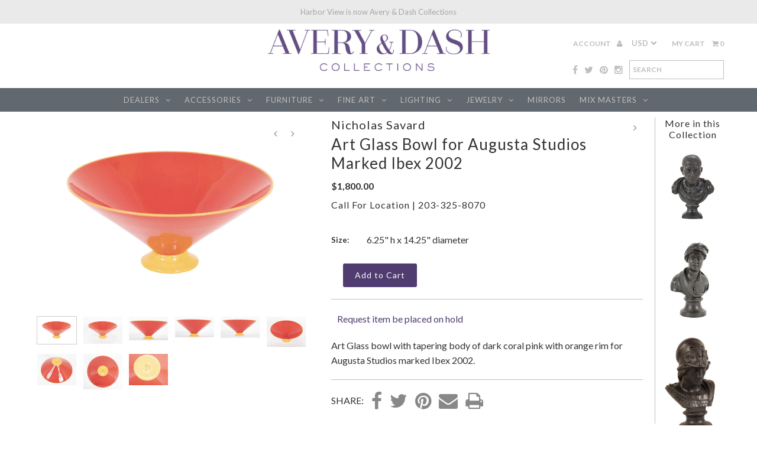

--- FILE ---
content_type: text/html; charset=utf-8
request_url: https://www.averydash.com/collections/young-huh/products/art-glass-bowl-for-augusta-studios-marked-ibex-2002
body_size: 23221
content:
<!DOCTYPE html>
<!--[if lt IE 7 ]><html class="ie ie6" lang="en"> <![endif]-->
<!--[if IE 7 ]><html class="ie ie7" lang="en"> <![endif]-->
<!--[if IE 8 ]><html class="ie ie8" lang="en"> <![endif]-->
<!--[if (gte IE 9)|!(IE)]><!--><html lang="en"> <!--<![endif]-->
<head>
  <meta charset="utf-8" />
  
  <!-- Add any tracking or verification meta content below this line -->
  
  
  <!-- Pintrest
================================================== -->  
<meta name="p:domain_verify" content="0fb879ec45f544c580428c5802003acd"/>
  
  

  <!-- Basic Page Needs
================================================== -->

  <title>
    Art Glass Bowl for Augusta Studios Marked Ibex 2002 &ndash; Avery &amp; Dash Collections
  </title>
  
  <meta name="description" content="Art Glass bowl with tapering body of dark coral pink with orange rim for Augusta Studios marked Ibex 2002." />
  
  <link rel="canonical" href="https://www.averydash.com/products/art-glass-bowl-for-augusta-studios-marked-ibex-2002" />


  

<meta property="og:type" content="product">
<meta property="og:title" content="Art Glass Bowl for Augusta Studios Marked Ibex 2002">
<meta property="og:url" content="https://www.averydash.com/products/art-glass-bowl-for-augusta-studios-marked-ibex-2002">
<meta property="og:description" content="Art Glass bowl with tapering body of dark coral pink with orange rim for Augusta Studios marked Ibex 2002.">

<meta property="og:image" content="http://www.averydash.com/cdn/shop/products/060A8590_976c6c3a-8eaa-42ef-9c95-46732f3afacf_grande.jpg?v=1571440009">
<meta property="og:image:secure_url" content="https://www.averydash.com/cdn/shop/products/060A8590_976c6c3a-8eaa-42ef-9c95-46732f3afacf_grande.jpg?v=1571440009">

<meta property="og:image" content="http://www.averydash.com/cdn/shop/products/060A8590_5d223cc0-cc96-477d-b962-ce7a1cfa3645_grande.jpg?v=1571440009">
<meta property="og:image:secure_url" content="https://www.averydash.com/cdn/shop/products/060A8590_5d223cc0-cc96-477d-b962-ce7a1cfa3645_grande.jpg?v=1571440009">

<meta property="og:image" content="http://www.averydash.com/cdn/shop/products/060A8591_5a3755b7-8ee4-404d-91c5-2305cc9c6035_grande.jpg?v=1571440009">
<meta property="og:image:secure_url" content="https://www.averydash.com/cdn/shop/products/060A8591_5a3755b7-8ee4-404d-91c5-2305cc9c6035_grande.jpg?v=1571440009">

<meta property="og:price:amount" content="1,800.00">
<meta property="og:price:currency" content="USD">

<meta property="og:site_name" content="Avery &amp; Dash Collections">



<meta name="twitter:card" content="summary">


<meta name="twitter:site" content="@harborviewLTD">


<meta name="twitter:title" content="Art Glass Bowl for Augusta Studios Marked Ibex 2002">
<meta name="twitter:description" content="Art Glass bowl with tapering body of dark coral pink with orange rim for Augusta Studios marked Ibex 2002.">
<meta name="twitter:image" content="https://www.averydash.com/cdn/shop/products/060A8590_976c6c3a-8eaa-42ef-9c95-46732f3afacf_large.jpg?v=1571440009">
<meta name="twitter:image:width" content="480">
<meta name="twitter:image:height" content="480">


  <!-- CSS
================================================== -->
<link rel="stylesheet" type="text/css" href="//www.averydash.com/cdn/shop/t/15/assets/print.css?v=4351" media="print" />

  <link href="//www.averydash.com/cdn/shop/t/15/assets/stylesheet.css?v=161779515536169545171729689412" rel="stylesheet" type="text/css" media="all" />
  <link href="//www.averydash.com/cdn/shop/t/15/assets/font-awesome.css?v=41792228249477712491544651876" rel="stylesheet" type="text/css" media="all" />
  <link href="//www.averydash.com/cdn/shop/t/15/assets/queries.css?v=143528558259399272821729689412" rel="stylesheet" type="text/css" media="all" />
    
    
  
  
  

  
  
  <link href='//fonts.googleapis.com/css?family=Lato:300,400,700' rel='stylesheet' type='text/css'>
    
  
  
     

  
     

  
    

  
       

  
    
  
  
  
  
  
  
  <link href='//fonts.googleapis.com/css?family=Oswald:400,300,700' rel='stylesheet' type='text/css'>
  
  
  
      

  
   
  
  
     
  
  
      

  
  
  <link href='http://fonts.googleapis.com/css?family=Roboto:400,500,300' rel='stylesheet' type='text/css'>
   

  
  
  <link href='http://fonts.googleapis.com/css?family=Josefin+Sans:400,600,700,300' rel='stylesheet' type='text/css'>
   

  
  
  <link href='http://fonts.googleapis.com/css?family=Source+Sans+Pro:400,600,300,700' rel='stylesheet' type='text/css'>
   
  <!--[if LTE IE 8]>
<link href="//www.averydash.com/cdn/shop/t/15/assets/gridlock.ie.css?v=133506513823680828761544651877" rel="stylesheet" type="text/css" media="all" />  
<![endif]--> 


  <!-- JS
================================================== -->


  <script type="text/javascript" src="//ajax.googleapis.com/ajax/libs/jquery/1.9.1/jquery.min.js"></script>

  <script src="//www.averydash.com/cdn/shop/t/15/assets/theme.js?v=66979255932740568011544651889" type="text/javascript"></script> 
  <script src="//www.averydash.com/cdn/shopifycloud/storefront/assets/themes_support/option_selection-b017cd28.js" type="text/javascript"></script>  
  <script src="//www.averydash.com/cdn/shop/t/15/assets/jquery.fs.shifter.js?v=49917305197206640071544651880" type="text/javascript"></script>

  

  <meta name="viewport" content="width=device-width, initial-scale=1, maximum-scale=1">

  <title>My Page</title>
    <script language="javascript">
        function emailCurrentPage(){
            window.location.href='mailto:?subject='+document.title+'&body='+escape(window.location.href);
        }
    </script>


  
  
  <!-- Favicons
================================================== -->

  <link rel="shortcut icon" href="//www.averydash.com/cdn/shop/t/15/assets/favicon.png?v=60435174486978537121544651875">

  

  <script>window.performance && window.performance.mark && window.performance.mark('shopify.content_for_header.start');</script><meta id="shopify-digital-wallet" name="shopify-digital-wallet" content="/16785615/digital_wallets/dialog">
<meta name="shopify-checkout-api-token" content="28685941b46180fcb2d6c15fa2425525">
<meta id="in-context-paypal-metadata" data-shop-id="16785615" data-venmo-supported="false" data-environment="production" data-locale="en_US" data-paypal-v4="true" data-currency="USD">
<link rel="alternate" type="application/json+oembed" href="https://www.averydash.com/products/art-glass-bowl-for-augusta-studios-marked-ibex-2002.oembed">
<script async="async" src="/checkouts/internal/preloads.js?locale=en-US"></script>
<link rel="preconnect" href="https://shop.app" crossorigin="anonymous">
<script async="async" src="https://shop.app/checkouts/internal/preloads.js?locale=en-US&shop_id=16785615" crossorigin="anonymous"></script>
<script id="shopify-features" type="application/json">{"accessToken":"28685941b46180fcb2d6c15fa2425525","betas":["rich-media-storefront-analytics"],"domain":"www.averydash.com","predictiveSearch":true,"shopId":16785615,"locale":"en"}</script>
<script>var Shopify = Shopify || {};
Shopify.shop = "avery-dash.myshopify.com";
Shopify.locale = "en";
Shopify.currency = {"active":"USD","rate":"1.0"};
Shopify.country = "US";
Shopify.theme = {"name":"Avery \u0026 Dash - Backup","id":46120730742,"schema_name":null,"schema_version":null,"theme_store_id":141,"role":"main"};
Shopify.theme.handle = "null";
Shopify.theme.style = {"id":null,"handle":null};
Shopify.cdnHost = "www.averydash.com/cdn";
Shopify.routes = Shopify.routes || {};
Shopify.routes.root = "/";</script>
<script type="module">!function(o){(o.Shopify=o.Shopify||{}).modules=!0}(window);</script>
<script>!function(o){function n(){var o=[];function n(){o.push(Array.prototype.slice.apply(arguments))}return n.q=o,n}var t=o.Shopify=o.Shopify||{};t.loadFeatures=n(),t.autoloadFeatures=n()}(window);</script>
<script>
  window.ShopifyPay = window.ShopifyPay || {};
  window.ShopifyPay.apiHost = "shop.app\/pay";
  window.ShopifyPay.redirectState = null;
</script>
<script id="shop-js-analytics" type="application/json">{"pageType":"product"}</script>
<script defer="defer" async type="module" src="//www.averydash.com/cdn/shopifycloud/shop-js/modules/v2/client.init-shop-cart-sync_C5BV16lS.en.esm.js"></script>
<script defer="defer" async type="module" src="//www.averydash.com/cdn/shopifycloud/shop-js/modules/v2/chunk.common_CygWptCX.esm.js"></script>
<script type="module">
  await import("//www.averydash.com/cdn/shopifycloud/shop-js/modules/v2/client.init-shop-cart-sync_C5BV16lS.en.esm.js");
await import("//www.averydash.com/cdn/shopifycloud/shop-js/modules/v2/chunk.common_CygWptCX.esm.js");

  window.Shopify.SignInWithShop?.initShopCartSync?.({"fedCMEnabled":true,"windoidEnabled":true});

</script>
<script>
  window.Shopify = window.Shopify || {};
  if (!window.Shopify.featureAssets) window.Shopify.featureAssets = {};
  window.Shopify.featureAssets['shop-js'] = {"shop-cart-sync":["modules/v2/client.shop-cart-sync_ZFArdW7E.en.esm.js","modules/v2/chunk.common_CygWptCX.esm.js"],"init-fed-cm":["modules/v2/client.init-fed-cm_CmiC4vf6.en.esm.js","modules/v2/chunk.common_CygWptCX.esm.js"],"shop-button":["modules/v2/client.shop-button_tlx5R9nI.en.esm.js","modules/v2/chunk.common_CygWptCX.esm.js"],"shop-cash-offers":["modules/v2/client.shop-cash-offers_DOA2yAJr.en.esm.js","modules/v2/chunk.common_CygWptCX.esm.js","modules/v2/chunk.modal_D71HUcav.esm.js"],"init-windoid":["modules/v2/client.init-windoid_sURxWdc1.en.esm.js","modules/v2/chunk.common_CygWptCX.esm.js"],"shop-toast-manager":["modules/v2/client.shop-toast-manager_ClPi3nE9.en.esm.js","modules/v2/chunk.common_CygWptCX.esm.js"],"init-shop-email-lookup-coordinator":["modules/v2/client.init-shop-email-lookup-coordinator_B8hsDcYM.en.esm.js","modules/v2/chunk.common_CygWptCX.esm.js"],"init-shop-cart-sync":["modules/v2/client.init-shop-cart-sync_C5BV16lS.en.esm.js","modules/v2/chunk.common_CygWptCX.esm.js"],"avatar":["modules/v2/client.avatar_BTnouDA3.en.esm.js"],"pay-button":["modules/v2/client.pay-button_FdsNuTd3.en.esm.js","modules/v2/chunk.common_CygWptCX.esm.js"],"init-customer-accounts":["modules/v2/client.init-customer-accounts_DxDtT_ad.en.esm.js","modules/v2/client.shop-login-button_C5VAVYt1.en.esm.js","modules/v2/chunk.common_CygWptCX.esm.js","modules/v2/chunk.modal_D71HUcav.esm.js"],"init-shop-for-new-customer-accounts":["modules/v2/client.init-shop-for-new-customer-accounts_ChsxoAhi.en.esm.js","modules/v2/client.shop-login-button_C5VAVYt1.en.esm.js","modules/v2/chunk.common_CygWptCX.esm.js","modules/v2/chunk.modal_D71HUcav.esm.js"],"shop-login-button":["modules/v2/client.shop-login-button_C5VAVYt1.en.esm.js","modules/v2/chunk.common_CygWptCX.esm.js","modules/v2/chunk.modal_D71HUcav.esm.js"],"init-customer-accounts-sign-up":["modules/v2/client.init-customer-accounts-sign-up_CPSyQ0Tj.en.esm.js","modules/v2/client.shop-login-button_C5VAVYt1.en.esm.js","modules/v2/chunk.common_CygWptCX.esm.js","modules/v2/chunk.modal_D71HUcav.esm.js"],"shop-follow-button":["modules/v2/client.shop-follow-button_Cva4Ekp9.en.esm.js","modules/v2/chunk.common_CygWptCX.esm.js","modules/v2/chunk.modal_D71HUcav.esm.js"],"checkout-modal":["modules/v2/client.checkout-modal_BPM8l0SH.en.esm.js","modules/v2/chunk.common_CygWptCX.esm.js","modules/v2/chunk.modal_D71HUcav.esm.js"],"lead-capture":["modules/v2/client.lead-capture_Bi8yE_yS.en.esm.js","modules/v2/chunk.common_CygWptCX.esm.js","modules/v2/chunk.modal_D71HUcav.esm.js"],"shop-login":["modules/v2/client.shop-login_D6lNrXab.en.esm.js","modules/v2/chunk.common_CygWptCX.esm.js","modules/v2/chunk.modal_D71HUcav.esm.js"],"payment-terms":["modules/v2/client.payment-terms_CZxnsJam.en.esm.js","modules/v2/chunk.common_CygWptCX.esm.js","modules/v2/chunk.modal_D71HUcav.esm.js"]};
</script>
<script>(function() {
  var isLoaded = false;
  function asyncLoad() {
    if (isLoaded) return;
    isLoaded = true;
    var urls = ["https:\/\/chimpstatic.com\/mcjs-connected\/js\/users\/757f41aed7378191bda5ee6ee\/21851723add309b78743b8546.js?shop=avery-dash.myshopify.com","https:\/\/cdn-scripts.signifyd.com\/shopify\/script-tag.js?shop=avery-dash.myshopify.com","https:\/\/chimpstatic.com\/mcjs-connected\/js\/users\/757f41aed7378191bda5ee6ee\/21851723add309b78743b8546.js?shop=avery-dash.myshopify.com","https:\/\/cdn.doofinder.com\/shopify\/doofinder-installed.js?shop=avery-dash.myshopify.com"];
    for (var i = 0; i < urls.length; i++) {
      var s = document.createElement('script');
      s.type = 'text/javascript';
      s.async = true;
      s.src = urls[i];
      var x = document.getElementsByTagName('script')[0];
      x.parentNode.insertBefore(s, x);
    }
  };
  if(window.attachEvent) {
    window.attachEvent('onload', asyncLoad);
  } else {
    window.addEventListener('load', asyncLoad, false);
  }
})();</script>
<script id="__st">var __st={"a":16785615,"offset":-18000,"reqid":"f6e3bb85-81b1-423d-9b93-7f0c16da83b9-1768746694","pageurl":"www.averydash.com\/collections\/young-huh\/products\/art-glass-bowl-for-augusta-studios-marked-ibex-2002","u":"3ad132a3366b","p":"product","rtyp":"product","rid":3962160545910};</script>
<script>window.ShopifyPaypalV4VisibilityTracking = true;</script>
<script id="captcha-bootstrap">!function(){'use strict';const t='contact',e='account',n='new_comment',o=[[t,t],['blogs',n],['comments',n],[t,'customer']],c=[[e,'customer_login'],[e,'guest_login'],[e,'recover_customer_password'],[e,'create_customer']],r=t=>t.map((([t,e])=>`form[action*='/${t}']:not([data-nocaptcha='true']) input[name='form_type'][value='${e}']`)).join(','),a=t=>()=>t?[...document.querySelectorAll(t)].map((t=>t.form)):[];function s(){const t=[...o],e=r(t);return a(e)}const i='password',u='form_key',d=['recaptcha-v3-token','g-recaptcha-response','h-captcha-response',i],f=()=>{try{return window.sessionStorage}catch{return}},m='__shopify_v',_=t=>t.elements[u];function p(t,e,n=!1){try{const o=window.sessionStorage,c=JSON.parse(o.getItem(e)),{data:r}=function(t){const{data:e,action:n}=t;return t[m]||n?{data:e,action:n}:{data:t,action:n}}(c);for(const[e,n]of Object.entries(r))t.elements[e]&&(t.elements[e].value=n);n&&o.removeItem(e)}catch(o){console.error('form repopulation failed',{error:o})}}const l='form_type',E='cptcha';function T(t){t.dataset[E]=!0}const w=window,h=w.document,L='Shopify',v='ce_forms',y='captcha';let A=!1;((t,e)=>{const n=(g='f06e6c50-85a8-45c8-87d0-21a2b65856fe',I='https://cdn.shopify.com/shopifycloud/storefront-forms-hcaptcha/ce_storefront_forms_captcha_hcaptcha.v1.5.2.iife.js',D={infoText:'Protected by hCaptcha',privacyText:'Privacy',termsText:'Terms'},(t,e,n)=>{const o=w[L][v],c=o.bindForm;if(c)return c(t,g,e,D).then(n);var r;o.q.push([[t,g,e,D],n]),r=I,A||(h.body.append(Object.assign(h.createElement('script'),{id:'captcha-provider',async:!0,src:r})),A=!0)});var g,I,D;w[L]=w[L]||{},w[L][v]=w[L][v]||{},w[L][v].q=[],w[L][y]=w[L][y]||{},w[L][y].protect=function(t,e){n(t,void 0,e),T(t)},Object.freeze(w[L][y]),function(t,e,n,w,h,L){const[v,y,A,g]=function(t,e,n){const i=e?o:[],u=t?c:[],d=[...i,...u],f=r(d),m=r(i),_=r(d.filter((([t,e])=>n.includes(e))));return[a(f),a(m),a(_),s()]}(w,h,L),I=t=>{const e=t.target;return e instanceof HTMLFormElement?e:e&&e.form},D=t=>v().includes(t);t.addEventListener('submit',(t=>{const e=I(t);if(!e)return;const n=D(e)&&!e.dataset.hcaptchaBound&&!e.dataset.recaptchaBound,o=_(e),c=g().includes(e)&&(!o||!o.value);(n||c)&&t.preventDefault(),c&&!n&&(function(t){try{if(!f())return;!function(t){const e=f();if(!e)return;const n=_(t);if(!n)return;const o=n.value;o&&e.removeItem(o)}(t);const e=Array.from(Array(32),(()=>Math.random().toString(36)[2])).join('');!function(t,e){_(t)||t.append(Object.assign(document.createElement('input'),{type:'hidden',name:u})),t.elements[u].value=e}(t,e),function(t,e){const n=f();if(!n)return;const o=[...t.querySelectorAll(`input[type='${i}']`)].map((({name:t})=>t)),c=[...d,...o],r={};for(const[a,s]of new FormData(t).entries())c.includes(a)||(r[a]=s);n.setItem(e,JSON.stringify({[m]:1,action:t.action,data:r}))}(t,e)}catch(e){console.error('failed to persist form',e)}}(e),e.submit())}));const S=(t,e)=>{t&&!t.dataset[E]&&(n(t,e.some((e=>e===t))),T(t))};for(const o of['focusin','change'])t.addEventListener(o,(t=>{const e=I(t);D(e)&&S(e,y())}));const B=e.get('form_key'),M=e.get(l),P=B&&M;t.addEventListener('DOMContentLoaded',(()=>{const t=y();if(P)for(const e of t)e.elements[l].value===M&&p(e,B);[...new Set([...A(),...v().filter((t=>'true'===t.dataset.shopifyCaptcha))])].forEach((e=>S(e,t)))}))}(h,new URLSearchParams(w.location.search),n,t,e,['guest_login'])})(!0,!0)}();</script>
<script integrity="sha256-4kQ18oKyAcykRKYeNunJcIwy7WH5gtpwJnB7kiuLZ1E=" data-source-attribution="shopify.loadfeatures" defer="defer" src="//www.averydash.com/cdn/shopifycloud/storefront/assets/storefront/load_feature-a0a9edcb.js" crossorigin="anonymous"></script>
<script crossorigin="anonymous" defer="defer" src="//www.averydash.com/cdn/shopifycloud/storefront/assets/shopify_pay/storefront-65b4c6d7.js?v=20250812"></script>
<script data-source-attribution="shopify.dynamic_checkout.dynamic.init">var Shopify=Shopify||{};Shopify.PaymentButton=Shopify.PaymentButton||{isStorefrontPortableWallets:!0,init:function(){window.Shopify.PaymentButton.init=function(){};var t=document.createElement("script");t.src="https://www.averydash.com/cdn/shopifycloud/portable-wallets/latest/portable-wallets.en.js",t.type="module",document.head.appendChild(t)}};
</script>
<script data-source-attribution="shopify.dynamic_checkout.buyer_consent">
  function portableWalletsHideBuyerConsent(e){var t=document.getElementById("shopify-buyer-consent"),n=document.getElementById("shopify-subscription-policy-button");t&&n&&(t.classList.add("hidden"),t.setAttribute("aria-hidden","true"),n.removeEventListener("click",e))}function portableWalletsShowBuyerConsent(e){var t=document.getElementById("shopify-buyer-consent"),n=document.getElementById("shopify-subscription-policy-button");t&&n&&(t.classList.remove("hidden"),t.removeAttribute("aria-hidden"),n.addEventListener("click",e))}window.Shopify?.PaymentButton&&(window.Shopify.PaymentButton.hideBuyerConsent=portableWalletsHideBuyerConsent,window.Shopify.PaymentButton.showBuyerConsent=portableWalletsShowBuyerConsent);
</script>
<script data-source-attribution="shopify.dynamic_checkout.cart.bootstrap">document.addEventListener("DOMContentLoaded",(function(){function t(){return document.querySelector("shopify-accelerated-checkout-cart, shopify-accelerated-checkout")}if(t())Shopify.PaymentButton.init();else{new MutationObserver((function(e,n){t()&&(Shopify.PaymentButton.init(),n.disconnect())})).observe(document.body,{childList:!0,subtree:!0})}}));
</script>
<link id="shopify-accelerated-checkout-styles" rel="stylesheet" media="screen" href="https://www.averydash.com/cdn/shopifycloud/portable-wallets/latest/accelerated-checkout-backwards-compat.css" crossorigin="anonymous">
<style id="shopify-accelerated-checkout-cart">
        #shopify-buyer-consent {
  margin-top: 1em;
  display: inline-block;
  width: 100%;
}

#shopify-buyer-consent.hidden {
  display: none;
}

#shopify-subscription-policy-button {
  background: none;
  border: none;
  padding: 0;
  text-decoration: underline;
  font-size: inherit;
  cursor: pointer;
}

#shopify-subscription-policy-button::before {
  box-shadow: none;
}

      </style>

<script>window.performance && window.performance.mark && window.performance.mark('shopify.content_for_header.end');</script>
  


 
<!-- Hits Analytics tracking code -->

  

<!-- end of Hits Analytics code -->

 <!--DOOFINDER-SHOPIFY-->  <script>
  const dfLayerOptions = {
    installationId: '47f065d1-ea65-4f6d-a38c-5f03824ac209',
    zone: 'us1'
  };

  
/** START SHOPIFY ADD TO CART **/
document.addEventListener('doofinder.cart.add', function(event) {

  const product_endpoint = new URL(event.detail.link).pathname + '.js'

  fetch(product_endpoint, {
      method: 'GET',
      headers: {
        'Content-Type': 'application/json'
      },
    })
    .then(response => {
      return response.json()
    })
    .then(data => {
      variant_id = get_variant_id(parseInt(event.detail.item_id), data)
      if (variant_id) {
        add_to_cart(variant_id, event.detail.amount)
      } else {
        window.location.href = event.detail.link
      }
    })
    .catch((error) => {
      console.error('Error:', error)
    })

  function get_variant_id(product_id, product_data) {
    if (product_data.variants.length > 1) {
      if (is_variant_id_in_list(product_id, product_data.variants)) {
        return product_id
      }
      return false
    } else {
      return product_data.variants[0].id
    }
  }

  function is_variant_id_in_list(variant_id, variant_list) {
    let is_variant = false

    variant_list.forEach(variant => {
      if (variant.id === variant_id) {
        is_variant = true
      }
    })

    return is_variant
  }

  function add_to_cart(id, amount) {
    let formData = {
      'items': [{
        'id': id,
        'quantity': amount
      }],
      sections: "cart-items,cart-icon-bubble,cart-live-region-text,cart-footer"
    }

    const route = window.Shopify.routes.root ?
      window.Shopify.routes.root + 'cart/add.js' :
      window.Shopify.routes.cart_url + '/add.js' ;

    fetch(route, {
        method: 'POST',
        headers: {
          'Content-Type': 'application/json'
        },
        body: JSON.stringify(formData)
      })
      .then(response => response.json())
      .then(data => {renderSections(data.sections)})
      .catch((error) => {
        console.error('Error:', error)
      });
  }

  function renderSections(sections){
    for( section_id in sections ){
      let section = document.querySelector("#"+section_id);
      let section_html = sections[section_id];
      if(section && section_html){
        section.innerHTML = section_html;
      }
    }
  }
});
/** END SHOPIFY ADD TO CART **/


/** START SHOPIFY OPTIONS **/
dfLayerOptions.language = "en";
/** END SHOPIFY OPTIONS **/



  (function (l, a, y, e, r, s) {
    r = l.createElement(a); r.onload = e; r.async = 1; r.src = y;
    s = l.getElementsByTagName(a)[0]; s.parentNode.insertBefore(r, s);
  })(document, 'script', 'https://cdn.doofinder.com/livelayer/1/js/loader.min.js', function () {
    doofinderLoader.load(dfLayerOptions);
  });
</script>
  <!--/DOOFINDER-SHOPIFY--><link href="https://monorail-edge.shopifysvc.com" rel="dns-prefetch">
<script>(function(){if ("sendBeacon" in navigator && "performance" in window) {try {var session_token_from_headers = performance.getEntriesByType('navigation')[0].serverTiming.find(x => x.name == '_s').description;} catch {var session_token_from_headers = undefined;}var session_cookie_matches = document.cookie.match(/_shopify_s=([^;]*)/);var session_token_from_cookie = session_cookie_matches && session_cookie_matches.length === 2 ? session_cookie_matches[1] : "";var session_token = session_token_from_headers || session_token_from_cookie || "";function handle_abandonment_event(e) {var entries = performance.getEntries().filter(function(entry) {return /monorail-edge.shopifysvc.com/.test(entry.name);});if (!window.abandonment_tracked && entries.length === 0) {window.abandonment_tracked = true;var currentMs = Date.now();var navigation_start = performance.timing.navigationStart;var payload = {shop_id: 16785615,url: window.location.href,navigation_start,duration: currentMs - navigation_start,session_token,page_type: "product"};window.navigator.sendBeacon("https://monorail-edge.shopifysvc.com/v1/produce", JSON.stringify({schema_id: "online_store_buyer_site_abandonment/1.1",payload: payload,metadata: {event_created_at_ms: currentMs,event_sent_at_ms: currentMs}}));}}window.addEventListener('pagehide', handle_abandonment_event);}}());</script>
<script id="web-pixels-manager-setup">(function e(e,d,r,n,o){if(void 0===o&&(o={}),!Boolean(null===(a=null===(i=window.Shopify)||void 0===i?void 0:i.analytics)||void 0===a?void 0:a.replayQueue)){var i,a;window.Shopify=window.Shopify||{};var t=window.Shopify;t.analytics=t.analytics||{};var s=t.analytics;s.replayQueue=[],s.publish=function(e,d,r){return s.replayQueue.push([e,d,r]),!0};try{self.performance.mark("wpm:start")}catch(e){}var l=function(){var e={modern:/Edge?\/(1{2}[4-9]|1[2-9]\d|[2-9]\d{2}|\d{4,})\.\d+(\.\d+|)|Firefox\/(1{2}[4-9]|1[2-9]\d|[2-9]\d{2}|\d{4,})\.\d+(\.\d+|)|Chrom(ium|e)\/(9{2}|\d{3,})\.\d+(\.\d+|)|(Maci|X1{2}).+ Version\/(15\.\d+|(1[6-9]|[2-9]\d|\d{3,})\.\d+)([,.]\d+|)( \(\w+\)|)( Mobile\/\w+|) Safari\/|Chrome.+OPR\/(9{2}|\d{3,})\.\d+\.\d+|(CPU[ +]OS|iPhone[ +]OS|CPU[ +]iPhone|CPU IPhone OS|CPU iPad OS)[ +]+(15[._]\d+|(1[6-9]|[2-9]\d|\d{3,})[._]\d+)([._]\d+|)|Android:?[ /-](13[3-9]|1[4-9]\d|[2-9]\d{2}|\d{4,})(\.\d+|)(\.\d+|)|Android.+Firefox\/(13[5-9]|1[4-9]\d|[2-9]\d{2}|\d{4,})\.\d+(\.\d+|)|Android.+Chrom(ium|e)\/(13[3-9]|1[4-9]\d|[2-9]\d{2}|\d{4,})\.\d+(\.\d+|)|SamsungBrowser\/([2-9]\d|\d{3,})\.\d+/,legacy:/Edge?\/(1[6-9]|[2-9]\d|\d{3,})\.\d+(\.\d+|)|Firefox\/(5[4-9]|[6-9]\d|\d{3,})\.\d+(\.\d+|)|Chrom(ium|e)\/(5[1-9]|[6-9]\d|\d{3,})\.\d+(\.\d+|)([\d.]+$|.*Safari\/(?![\d.]+ Edge\/[\d.]+$))|(Maci|X1{2}).+ Version\/(10\.\d+|(1[1-9]|[2-9]\d|\d{3,})\.\d+)([,.]\d+|)( \(\w+\)|)( Mobile\/\w+|) Safari\/|Chrome.+OPR\/(3[89]|[4-9]\d|\d{3,})\.\d+\.\d+|(CPU[ +]OS|iPhone[ +]OS|CPU[ +]iPhone|CPU IPhone OS|CPU iPad OS)[ +]+(10[._]\d+|(1[1-9]|[2-9]\d|\d{3,})[._]\d+)([._]\d+|)|Android:?[ /-](13[3-9]|1[4-9]\d|[2-9]\d{2}|\d{4,})(\.\d+|)(\.\d+|)|Mobile Safari.+OPR\/([89]\d|\d{3,})\.\d+\.\d+|Android.+Firefox\/(13[5-9]|1[4-9]\d|[2-9]\d{2}|\d{4,})\.\d+(\.\d+|)|Android.+Chrom(ium|e)\/(13[3-9]|1[4-9]\d|[2-9]\d{2}|\d{4,})\.\d+(\.\d+|)|Android.+(UC? ?Browser|UCWEB|U3)[ /]?(15\.([5-9]|\d{2,})|(1[6-9]|[2-9]\d|\d{3,})\.\d+)\.\d+|SamsungBrowser\/(5\.\d+|([6-9]|\d{2,})\.\d+)|Android.+MQ{2}Browser\/(14(\.(9|\d{2,})|)|(1[5-9]|[2-9]\d|\d{3,})(\.\d+|))(\.\d+|)|K[Aa][Ii]OS\/(3\.\d+|([4-9]|\d{2,})\.\d+)(\.\d+|)/},d=e.modern,r=e.legacy,n=navigator.userAgent;return n.match(d)?"modern":n.match(r)?"legacy":"unknown"}(),u="modern"===l?"modern":"legacy",c=(null!=n?n:{modern:"",legacy:""})[u],f=function(e){return[e.baseUrl,"/wpm","/b",e.hashVersion,"modern"===e.buildTarget?"m":"l",".js"].join("")}({baseUrl:d,hashVersion:r,buildTarget:u}),m=function(e){var d=e.version,r=e.bundleTarget,n=e.surface,o=e.pageUrl,i=e.monorailEndpoint;return{emit:function(e){var a=e.status,t=e.errorMsg,s=(new Date).getTime(),l=JSON.stringify({metadata:{event_sent_at_ms:s},events:[{schema_id:"web_pixels_manager_load/3.1",payload:{version:d,bundle_target:r,page_url:o,status:a,surface:n,error_msg:t},metadata:{event_created_at_ms:s}}]});if(!i)return console&&console.warn&&console.warn("[Web Pixels Manager] No Monorail endpoint provided, skipping logging."),!1;try{return self.navigator.sendBeacon.bind(self.navigator)(i,l)}catch(e){}var u=new XMLHttpRequest;try{return u.open("POST",i,!0),u.setRequestHeader("Content-Type","text/plain"),u.send(l),!0}catch(e){return console&&console.warn&&console.warn("[Web Pixels Manager] Got an unhandled error while logging to Monorail."),!1}}}}({version:r,bundleTarget:l,surface:e.surface,pageUrl:self.location.href,monorailEndpoint:e.monorailEndpoint});try{o.browserTarget=l,function(e){var d=e.src,r=e.async,n=void 0===r||r,o=e.onload,i=e.onerror,a=e.sri,t=e.scriptDataAttributes,s=void 0===t?{}:t,l=document.createElement("script"),u=document.querySelector("head"),c=document.querySelector("body");if(l.async=n,l.src=d,a&&(l.integrity=a,l.crossOrigin="anonymous"),s)for(var f in s)if(Object.prototype.hasOwnProperty.call(s,f))try{l.dataset[f]=s[f]}catch(e){}if(o&&l.addEventListener("load",o),i&&l.addEventListener("error",i),u)u.appendChild(l);else{if(!c)throw new Error("Did not find a head or body element to append the script");c.appendChild(l)}}({src:f,async:!0,onload:function(){if(!function(){var e,d;return Boolean(null===(d=null===(e=window.Shopify)||void 0===e?void 0:e.analytics)||void 0===d?void 0:d.initialized)}()){var d=window.webPixelsManager.init(e)||void 0;if(d){var r=window.Shopify.analytics;r.replayQueue.forEach((function(e){var r=e[0],n=e[1],o=e[2];d.publishCustomEvent(r,n,o)})),r.replayQueue=[],r.publish=d.publishCustomEvent,r.visitor=d.visitor,r.initialized=!0}}},onerror:function(){return m.emit({status:"failed",errorMsg:"".concat(f," has failed to load")})},sri:function(e){var d=/^sha384-[A-Za-z0-9+/=]+$/;return"string"==typeof e&&d.test(e)}(c)?c:"",scriptDataAttributes:o}),m.emit({status:"loading"})}catch(e){m.emit({status:"failed",errorMsg:(null==e?void 0:e.message)||"Unknown error"})}}})({shopId: 16785615,storefrontBaseUrl: "https://www.averydash.com",extensionsBaseUrl: "https://extensions.shopifycdn.com/cdn/shopifycloud/web-pixels-manager",monorailEndpoint: "https://monorail-edge.shopifysvc.com/unstable/produce_batch",surface: "storefront-renderer",enabledBetaFlags: ["2dca8a86"],webPixelsConfigList: [{"id":"42270838","eventPayloadVersion":"v1","runtimeContext":"LAX","scriptVersion":"1","type":"CUSTOM","privacyPurposes":["MARKETING"],"name":"Meta pixel (migrated)"},{"id":"72089718","eventPayloadVersion":"v1","runtimeContext":"LAX","scriptVersion":"1","type":"CUSTOM","privacyPurposes":["ANALYTICS"],"name":"Google Analytics tag (migrated)"},{"id":"shopify-app-pixel","configuration":"{}","eventPayloadVersion":"v1","runtimeContext":"STRICT","scriptVersion":"0450","apiClientId":"shopify-pixel","type":"APP","privacyPurposes":["ANALYTICS","MARKETING"]},{"id":"shopify-custom-pixel","eventPayloadVersion":"v1","runtimeContext":"LAX","scriptVersion":"0450","apiClientId":"shopify-pixel","type":"CUSTOM","privacyPurposes":["ANALYTICS","MARKETING"]}],isMerchantRequest: false,initData: {"shop":{"name":"Avery \u0026 Dash Collections","paymentSettings":{"currencyCode":"USD"},"myshopifyDomain":"avery-dash.myshopify.com","countryCode":"US","storefrontUrl":"https:\/\/www.averydash.com"},"customer":null,"cart":null,"checkout":null,"productVariants":[{"price":{"amount":1800.0,"currencyCode":"USD"},"product":{"title":"Art Glass Bowl for Augusta Studios Marked Ibex 2002","vendor":"Nicholas Savard","id":"3962160545910","untranslatedTitle":"Art Glass Bowl for Augusta Studios Marked Ibex 2002","url":"\/products\/art-glass-bowl-for-augusta-studios-marked-ibex-2002","type":"Art Glass"},"id":"29525202600054","image":{"src":"\/\/www.averydash.com\/cdn\/shop\/products\/060A8590_976c6c3a-8eaa-42ef-9c95-46732f3afacf.jpg?v=1571440009"},"sku":"","title":"6.25\" h  x  14.25\" diameter","untranslatedTitle":"6.25\" h  x  14.25\" diameter"}],"purchasingCompany":null},},"https://www.averydash.com/cdn","fcfee988w5aeb613cpc8e4bc33m6693e112",{"modern":"","legacy":""},{"shopId":"16785615","storefrontBaseUrl":"https:\/\/www.averydash.com","extensionBaseUrl":"https:\/\/extensions.shopifycdn.com\/cdn\/shopifycloud\/web-pixels-manager","surface":"storefront-renderer","enabledBetaFlags":"[\"2dca8a86\"]","isMerchantRequest":"false","hashVersion":"fcfee988w5aeb613cpc8e4bc33m6693e112","publish":"custom","events":"[[\"page_viewed\",{}],[\"product_viewed\",{\"productVariant\":{\"price\":{\"amount\":1800.0,\"currencyCode\":\"USD\"},\"product\":{\"title\":\"Art Glass Bowl for Augusta Studios Marked Ibex 2002\",\"vendor\":\"Nicholas Savard\",\"id\":\"3962160545910\",\"untranslatedTitle\":\"Art Glass Bowl for Augusta Studios Marked Ibex 2002\",\"url\":\"\/products\/art-glass-bowl-for-augusta-studios-marked-ibex-2002\",\"type\":\"Art Glass\"},\"id\":\"29525202600054\",\"image\":{\"src\":\"\/\/www.averydash.com\/cdn\/shop\/products\/060A8590_976c6c3a-8eaa-42ef-9c95-46732f3afacf.jpg?v=1571440009\"},\"sku\":\"\",\"title\":\"6.25\\\" h  x  14.25\\\" diameter\",\"untranslatedTitle\":\"6.25\\\" h  x  14.25\\\" diameter\"}}]]"});</script><script>
  window.ShopifyAnalytics = window.ShopifyAnalytics || {};
  window.ShopifyAnalytics.meta = window.ShopifyAnalytics.meta || {};
  window.ShopifyAnalytics.meta.currency = 'USD';
  var meta = {"product":{"id":3962160545910,"gid":"gid:\/\/shopify\/Product\/3962160545910","vendor":"Nicholas Savard","type":"Art Glass","handle":"art-glass-bowl-for-augusta-studios-marked-ibex-2002","variants":[{"id":29525202600054,"price":180000,"name":"Art Glass Bowl for Augusta Studios Marked Ibex 2002 - 6.25\" h  x  14.25\" diameter","public_title":"6.25\" h  x  14.25\" diameter","sku":""}],"remote":false},"page":{"pageType":"product","resourceType":"product","resourceId":3962160545910,"requestId":"f6e3bb85-81b1-423d-9b93-7f0c16da83b9-1768746694"}};
  for (var attr in meta) {
    window.ShopifyAnalytics.meta[attr] = meta[attr];
  }
</script>
<script class="analytics">
  (function () {
    var customDocumentWrite = function(content) {
      var jquery = null;

      if (window.jQuery) {
        jquery = window.jQuery;
      } else if (window.Checkout && window.Checkout.$) {
        jquery = window.Checkout.$;
      }

      if (jquery) {
        jquery('body').append(content);
      }
    };

    var hasLoggedConversion = function(token) {
      if (token) {
        return document.cookie.indexOf('loggedConversion=' + token) !== -1;
      }
      return false;
    }

    var setCookieIfConversion = function(token) {
      if (token) {
        var twoMonthsFromNow = new Date(Date.now());
        twoMonthsFromNow.setMonth(twoMonthsFromNow.getMonth() + 2);

        document.cookie = 'loggedConversion=' + token + '; expires=' + twoMonthsFromNow;
      }
    }

    var trekkie = window.ShopifyAnalytics.lib = window.trekkie = window.trekkie || [];
    if (trekkie.integrations) {
      return;
    }
    trekkie.methods = [
      'identify',
      'page',
      'ready',
      'track',
      'trackForm',
      'trackLink'
    ];
    trekkie.factory = function(method) {
      return function() {
        var args = Array.prototype.slice.call(arguments);
        args.unshift(method);
        trekkie.push(args);
        return trekkie;
      };
    };
    for (var i = 0; i < trekkie.methods.length; i++) {
      var key = trekkie.methods[i];
      trekkie[key] = trekkie.factory(key);
    }
    trekkie.load = function(config) {
      trekkie.config = config || {};
      trekkie.config.initialDocumentCookie = document.cookie;
      var first = document.getElementsByTagName('script')[0];
      var script = document.createElement('script');
      script.type = 'text/javascript';
      script.onerror = function(e) {
        var scriptFallback = document.createElement('script');
        scriptFallback.type = 'text/javascript';
        scriptFallback.onerror = function(error) {
                var Monorail = {
      produce: function produce(monorailDomain, schemaId, payload) {
        var currentMs = new Date().getTime();
        var event = {
          schema_id: schemaId,
          payload: payload,
          metadata: {
            event_created_at_ms: currentMs,
            event_sent_at_ms: currentMs
          }
        };
        return Monorail.sendRequest("https://" + monorailDomain + "/v1/produce", JSON.stringify(event));
      },
      sendRequest: function sendRequest(endpointUrl, payload) {
        // Try the sendBeacon API
        if (window && window.navigator && typeof window.navigator.sendBeacon === 'function' && typeof window.Blob === 'function' && !Monorail.isIos12()) {
          var blobData = new window.Blob([payload], {
            type: 'text/plain'
          });

          if (window.navigator.sendBeacon(endpointUrl, blobData)) {
            return true;
          } // sendBeacon was not successful

        } // XHR beacon

        var xhr = new XMLHttpRequest();

        try {
          xhr.open('POST', endpointUrl);
          xhr.setRequestHeader('Content-Type', 'text/plain');
          xhr.send(payload);
        } catch (e) {
          console.log(e);
        }

        return false;
      },
      isIos12: function isIos12() {
        return window.navigator.userAgent.lastIndexOf('iPhone; CPU iPhone OS 12_') !== -1 || window.navigator.userAgent.lastIndexOf('iPad; CPU OS 12_') !== -1;
      }
    };
    Monorail.produce('monorail-edge.shopifysvc.com',
      'trekkie_storefront_load_errors/1.1',
      {shop_id: 16785615,
      theme_id: 46120730742,
      app_name: "storefront",
      context_url: window.location.href,
      source_url: "//www.averydash.com/cdn/s/trekkie.storefront.cd680fe47e6c39ca5d5df5f0a32d569bc48c0f27.min.js"});

        };
        scriptFallback.async = true;
        scriptFallback.src = '//www.averydash.com/cdn/s/trekkie.storefront.cd680fe47e6c39ca5d5df5f0a32d569bc48c0f27.min.js';
        first.parentNode.insertBefore(scriptFallback, first);
      };
      script.async = true;
      script.src = '//www.averydash.com/cdn/s/trekkie.storefront.cd680fe47e6c39ca5d5df5f0a32d569bc48c0f27.min.js';
      first.parentNode.insertBefore(script, first);
    };
    trekkie.load(
      {"Trekkie":{"appName":"storefront","development":false,"defaultAttributes":{"shopId":16785615,"isMerchantRequest":null,"themeId":46120730742,"themeCityHash":"8246103614992444006","contentLanguage":"en","currency":"USD","eventMetadataId":"414e8abe-4042-42e0-8b01-985ddacdcefa"},"isServerSideCookieWritingEnabled":true,"monorailRegion":"shop_domain","enabledBetaFlags":["65f19447"]},"Session Attribution":{},"S2S":{"facebookCapiEnabled":false,"source":"trekkie-storefront-renderer","apiClientId":580111}}
    );

    var loaded = false;
    trekkie.ready(function() {
      if (loaded) return;
      loaded = true;

      window.ShopifyAnalytics.lib = window.trekkie;

      var originalDocumentWrite = document.write;
      document.write = customDocumentWrite;
      try { window.ShopifyAnalytics.merchantGoogleAnalytics.call(this); } catch(error) {};
      document.write = originalDocumentWrite;

      window.ShopifyAnalytics.lib.page(null,{"pageType":"product","resourceType":"product","resourceId":3962160545910,"requestId":"f6e3bb85-81b1-423d-9b93-7f0c16da83b9-1768746694","shopifyEmitted":true});

      var match = window.location.pathname.match(/checkouts\/(.+)\/(thank_you|post_purchase)/)
      var token = match? match[1]: undefined;
      if (!hasLoggedConversion(token)) {
        setCookieIfConversion(token);
        window.ShopifyAnalytics.lib.track("Viewed Product",{"currency":"USD","variantId":29525202600054,"productId":3962160545910,"productGid":"gid:\/\/shopify\/Product\/3962160545910","name":"Art Glass Bowl for Augusta Studios Marked Ibex 2002 - 6.25\" h  x  14.25\" diameter","price":"1800.00","sku":"","brand":"Nicholas Savard","variant":"6.25\" h  x  14.25\" diameter","category":"Art Glass","nonInteraction":true,"remote":false},undefined,undefined,{"shopifyEmitted":true});
      window.ShopifyAnalytics.lib.track("monorail:\/\/trekkie_storefront_viewed_product\/1.1",{"currency":"USD","variantId":29525202600054,"productId":3962160545910,"productGid":"gid:\/\/shopify\/Product\/3962160545910","name":"Art Glass Bowl for Augusta Studios Marked Ibex 2002 - 6.25\" h  x  14.25\" diameter","price":"1800.00","sku":"","brand":"Nicholas Savard","variant":"6.25\" h  x  14.25\" diameter","category":"Art Glass","nonInteraction":true,"remote":false,"referer":"https:\/\/www.averydash.com\/collections\/young-huh\/products\/art-glass-bowl-for-augusta-studios-marked-ibex-2002"});
      }
    });


        var eventsListenerScript = document.createElement('script');
        eventsListenerScript.async = true;
        eventsListenerScript.src = "//www.averydash.com/cdn/shopifycloud/storefront/assets/shop_events_listener-3da45d37.js";
        document.getElementsByTagName('head')[0].appendChild(eventsListenerScript);

})();</script>
  <script>
  if (!window.ga || (window.ga && typeof window.ga !== 'function')) {
    window.ga = function ga() {
      (window.ga.q = window.ga.q || []).push(arguments);
      if (window.Shopify && window.Shopify.analytics && typeof window.Shopify.analytics.publish === 'function') {
        window.Shopify.analytics.publish("ga_stub_called", {}, {sendTo: "google_osp_migration"});
      }
      console.error("Shopify's Google Analytics stub called with:", Array.from(arguments), "\nSee https://help.shopify.com/manual/promoting-marketing/pixels/pixel-migration#google for more information.");
    };
    if (window.Shopify && window.Shopify.analytics && typeof window.Shopify.analytics.publish === 'function') {
      window.Shopify.analytics.publish("ga_stub_initialized", {}, {sendTo: "google_osp_migration"});
    }
  }
</script>
<script
  defer
  src="https://www.averydash.com/cdn/shopifycloud/perf-kit/shopify-perf-kit-3.0.4.min.js"
  data-application="storefront-renderer"
  data-shop-id="16785615"
  data-render-region="gcp-us-central1"
  data-page-type="product"
  data-theme-instance-id="46120730742"
  data-theme-name=""
  data-theme-version=""
  data-monorail-region="shop_domain"
  data-resource-timing-sampling-rate="10"
  data-shs="true"
  data-shs-beacon="true"
  data-shs-export-with-fetch="true"
  data-shs-logs-sample-rate="1"
  data-shs-beacon-endpoint="https://www.averydash.com/api/collect"
></script>
</head>

<body class="gridlock shifter product">
  <div id="CartDrawer" class="drawer drawer--right">
  <div class="drawer__header">
    <div class="table-cell">
    <h3>My Cart</h3>
    </div>
    <div class="table-cell">
    <span class="drawer__close js-drawer-close">
        Close
    </span>
    </div>
  </div>
  <div id="CartContainer"></div>
</div> 
  <div id="top-bar">
    
    <div class="row">
      <div class="desktop-12 tablet-6 mobile-3">
        Harbor View is now Avery & Dash Collections
      </div>
    </div>
    
  </div>  
  <div class="shifter-page is-moved-by-drawer" id="PageContainer">   
    <div class="page-wrap">

      <header>
        
        <div id="identity" class="row">        
          <div id="logo" class="desktop-4 desktop-push-4 tablet-6 mobile-3">       
            
            <a href="/"><img src="//www.averydash.com/cdn/shop/t/15/assets/logo.png?v=142870473070084142311544651880" alt="Avery &amp; Dash Collections" style="border: 0;"/></a>
                       
          </div>  

          <div class="desktop-4 tablet-6 mobile-3">
            <ul id="cart" class="tablet-3">            
              
              <li>
                                   
                <a href="/account/login">ACCOUNT  <i class="fa fa-user"></i></a>
                
              </li>
              
              
              <li><select class="currency-picker" name="currencies">
  
  
  <option value="USD" selected="selected">USD</option>
  
  
  <option value="CAD">CAD</option>
  
  
  
  <option value="GBP">GBP</option>
  
  
  
  <option value="AUD">AUD</option>
  
  
  
  <option value="SGD">SGD</option>
  
  
  
  <option value="EUR">EUR</option>
  
  
</select></li>
              
             <li class="cart-overview">
                <a href="/cart" >
                  <span class="cart-words">My Cart</span>
                  &nbsp;<i class="fa fa-shopping-cart"></i> 
                  <span class="CartCount">0</span>
                </a> 
              </li> 
              <li class="shifter-handle"><i class="fa fa-bars" aria-hidden="true"></i></li>
            </ul>           

            <ul id="social-links" class="tablet-3">
              <li><a href="http://facebook.com/AveryDashCollections" target="_blank"><i class="fa fa-facebook"></i></a></li>
              <li><a href="https://twitter.com/harborviewLTD" target="_blank"><i class="fa fa-twitter"></i></a></li>
              <li><a href="https://www.pinterest.com/AveryAndDash/" target="_blank"><i class="fa fa-pinterest"></i></a></li>
              
              
              
              <li><a href="//instagram.com/AveryandDash" target="_blank"><i class="fa fa-instagram"></i></a></li>
              <li class="searchbox">
              <form action="/search" method="get">
                <input type="text" name="q" id="q" placeholder="SEARCH" />
              </form>  
              </li>            
            </ul>
          </div>
        </div>
        
      </header>

      <nav id="nav" role="navigation">
  
  <div id="navigation" class="row">      
    <ul id="nav" class="desktop-12 mobile-3">
      
                  
      
      
      <!-- How many links to show per column -->
           
      <!-- How many links in this list -->
            
      <!-- Number of links divided by number per column -->
      
      <!-- Modulo balance of total links divided by links per column -->
      
      <!-- Calculate the modulo offset -->
      

      

      <!-- Start math for calculated multi column dropdowns -->
      <li class="dropdown"><a href="/collections/all" title="">Dealers</a>
        
		   
   
<ul class="megamenu">
  <div class="mega-container">
    
    <span class="desktop-12 tablet-6">
      
      
      
      
      
          
      <!-- Start Megamenu Inner Links -->
      <li class="desktop-6">
        <ul class="mega-stack">
          
          <li><a href="/collections/antique-soul">Antique Soul</a></li>
          
          <li><a href="/collections/antiquarian-at-greenwich">Antiquarian at Greenwich</a></li>
          
          <li><a href="/collections/antiques-of-saddle-river">Antiques of Saddle River</a></li>
          
          <li><a href="/collections/brandon-tso">Brandon Tso</a></li>
          
          <li><a href="/collections/find-weatherly">Find Weatherly</a></li>
          
          <li><a href="/collections/flessas-design">Flessas Design</a></li>
          
          <li><a href="/collections/framont/FMT">Framont</a></li>
          
          <li><a href="/collections/fontainebleau-fine-art">Fontainebleau Fine Art</a></li>
          
          <li><a href="/collections/george-n-antiques">George N Antiques</a></li>
          
          <li><a href="/collections/headley-menzies">Headley Menzies</a></li>
          
          <li><a href="/collections/john-j-gredler-works-of-art">John J. Gredler Works of Art</a></li>
          
          <li><a href="https://www.averydash.com/collections/louis-francis-maison">Louis Francis Maison</a></li>
          
          <li><a href="/collections/nick-savard">Nicholas Savard</a></li>
          
        </ul>
      </li>
      
      
                 
      <li class="desktop-6">
        <ul class="mega-stack">
          
          <li><a href="/collections/rita-fusaro-antiques">Rita Fusaro Antiques</a></li>
          
          <li><a href="/collections/s-r-gambrel">S.R. Gambrel</a></li>
          
          <li><a href="/collections/siecle">Siecle</a></li>
          
          <li><a href="/collections/stephanie-miron">Stephanie Miron</a></li>
          
          <li><a href="/collections/stephanie-odegard-co-ltd">Stephanie Odegard Co., LTD</a></li>
          
        </ul>
      </li> 
      
        
    </span>
  </div>
</ul>
        <!-- if the list is less than the chosen number -->      
        
      </li>
      <!-- stop doing the math -->
      
      
                  
      
      
      <!-- How many links to show per column -->
           
      <!-- How many links in this list -->
            
      <!-- Number of links divided by number per column -->
      
      <!-- Modulo balance of total links divided by links per column -->
      
      <!-- Calculate the modulo offset -->
      

      

      <!-- Start math for calculated multi column dropdowns -->
      <li class="dropdown"><a href="/collections/accessories" title="">Accessories</a>
        
		   
   
<ul class="megamenu">
  <div class="mega-container">
    
    <span class="desktop-12 tablet-6">
      
      
      
      
      
          
      <!-- Start Megamenu Inner Links -->
      <li class="desktop-4">
        <ul class="mega-stack">
          
          <li><a href="/collections/architectural-elements">Architectural Elements</a></li>
          
          <li><a href="/collections/ancient-artifacts">Ancient Artifacts</a></li>
          
          <li><a href="/collections/asian-accessories">Asian Accessories</a></li>
          
          <li><a href="/collections/barware-and-glasses">Barware and Glasses</a></li>
          
          <li><a href="/collections/blankets-quilts"> Blankets / Quilts</a></li>
          
          <li><a href="/collections/baskets">Baskets</a></li>
          
          <li><a href="/collections/bowls">Bowls</a></li>
          
          <li><a href="/collections/boxes">Boxes</a></li>
          
          <li><a href="/collections/busts">Busts</a></li>
          
          <li><a href="/collections/bronze">Bronze</a></li>
          
          <li><a href="/collections/candlesticks">Candlesticks</a></li>
          
          <li><a href="/collections/cache-pot"> Cache Pot</a></li>
          
          <li><a href="/collections/rugs">Carpets</a></li>
          
        </ul>
      </li>
                 
      <li class="desktop-4">
        <ul class="mega-stack">
          
          <li><a href="/collections/ceramics">Ceramics</a></li>
          
          <li><a href="/collections/clocks">Clocks</a></li>
          
          <li><a href="/collections/crystal-and-glasses">Crystal and Glasses</a></li>
          
          <li><a href="/collections/desk-library-accessories">Desk / Library Accessories</a></li>
          
          <li><a href="/collections/dinner-service-lunch-sets-tea-sets">Dinner Service / Lunch sets / Tea Sets</a></li>
          
          <li><a href="/collections/fire-tools-and-andirons">Fire Tools and Andirons</a></li>
          
          <li><a href="/collections/garden">Garden</a></li>
          
          <li><a href="/collections/garniture"> Garniture</a></li>
          
          <li><a href="/collections/globes">Globes and Instruments</a></li>
          
          <li><a href="/collections/grand-tour">Grand Tour Elements</a></li>
          
          <li><a href="/collections/maritime">Maritime Objects</a></li>
          
          <li><a href="/collections/miscellaneous">Miscellaneous</a></li>
          
          <li><a href="/collections/planters">Planters / Jardinieres</a></li>
          
        </ul>
      </li>
      
      
                 
      <li class="desktop-4">
        <ul class="mega-stack">
          
          <li><a href="/collections/picture-frames">Picture Frames</a></li>
          
          <li><a href="/collections/pillows">Pillows </a></li>
          
          <li><a href="/collections/sculptures"> Sculptures</a></li>
          
          <li><a href="/collections/silver">Silver</a></li>
          
          <li><a href="/collections/stand-umbrella-stands-easel">Stand / Umbrella Stands / Easel</a></li>
          
          <li><a href="/collections/tazzas">Tazzas</a></li>
          
          <li><a href="/collections/tea-caddies-and-canisters">Tea Caddies and Canisters</a></li>
          
          <li><a href="/collections/vases">Vases</a></li>
          
          <li><a href="/collections/urns">Urns</a></li>
          
          <li><a href="/collections/wall-brackets">Wall Brackets</a></li>
          
          <li><a href="/collections/wood-carvings-figures">Wood Carvings / Figures</a></li>
          
        </ul>
      </li> 
      
        
    </span>
  </div>
</ul>
        <!-- if the list is less than the chosen number -->      
        
      </li>
      <!-- stop doing the math -->
      
      
                  
      
      
      <!-- How many links to show per column -->
           
      <!-- How many links in this list -->
            
      <!-- Number of links divided by number per column -->
      
      <!-- Modulo balance of total links divided by links per column -->
      
      <!-- Calculate the modulo offset -->
      

      

      <!-- Start math for calculated multi column dropdowns -->
      <li class="dropdown"><a href="/collections/furniture" title="">Furniture</a>
        
		   
   
<ul class="megamenu">
  <div class="mega-container">
    
    <span class="desktop-12 tablet-6">
      
      
      
      
      
          
      <!-- Start Megamenu Inner Links -->
      <li class="desktop-3">
        <ul class="mega-stack">
          
          <li><a href="/collections/armchairs">Armchairs</a></li>
          
          <li><a href="/collections/asian-furniture">Asian Furniture</a></li>
          
          <li><a href="/collections/bar-carts">Bar Carts / Dry Bar</a></li>
          
          <li><a href="/collections/benches">Benches</a></li>
          
          <li><a href="/collections/bergere-chairs">Bergere Chairs</a></li>
          
          <li><a href="/collections/bookcases">Bookcases / Shelves</a></li>
          
          <li><a href="/collections/buffets">Buffets and Sideboards</a></li>
          
          <li><a href="/collections/cabinets">Cabinets</a></li>
          
          <li><a href="/collections/chairs">Chairs</a></li>
          
          <li><a href="/collections/chaise-longues">Chaise Longues and Daybeds</a></li>
          
          <li><a href="/collections/center-tables">Center Tables</a></li>
          
          <li><a href="/collections/chests">Chests</a></li>
          
          <li><a href="/collections/club-chairs">Club Chairs</a></li>
          
        </ul>
      </li>
                 
      <li class="desktop-3">
        <ul class="mega-stack">
          
          <li><a href="/collections/coffee-and-cocktail-tables">Coffee and Cocktail Tables</a></li>
          
          <li><a href="/collections/conference-tables">Conference Tables</a></li>
          
          <li><a href="/collections/commodes-and-chests-of-drawers">Commodes and Chests of Drawers</a></li>
          
          <li><a href="/collections/console-tables">Console Tables</a></li>
          
          <li><a href="/collections/credenzas">Credenzas</a></li>
          
          <li><a href="/collections/cupboards">Cupboards and Welsh Dressers</a></li>
          
          <li><a href="/collections/demi-lune-tables">Demi-lune Tables</a></li>
          
          <li><a href="/collections/desks">Desks</a></li>
          
          <li><a href="/collections/desk-chairs">Desk Chairs</a></li>
          
          <li><a href="/collections/dining-room">Dining Tables / Dining Chairs</a></li>
          
          <li><a href="/collections/drop-leaf-and-pembroke-tables">Drop-leaf and Pembroke Tables</a></li>
          
          <li><a href="/collections/end-tables">End and Side Tables</a></li>
          
          <li><a href="/collections/game-tables">Game Tables</a></li>
          
        </ul>
      </li>
      
                 
      <li class="desktop-3">
        <ul class="mega-stack">
          
          <li><a href="/collections/gueridon">Gueridon</a></li>
          
          <li><a href="/collections/industrial-and-work-tables">Industrial and Work Tables</a></li>
          
          <li><a href="/collections/lounge-chairs">Lounge Chairs</a></li>
          
          <li><a href="/collections/lowboys">Lowboys</a></li>
          
          <li><a href="/collections/nesting-tables-and-stacking-tables">Nesting Tables and Stacking Tables</a></li>
          
          <li><a href="/collections/night-stands">Night Stands</a></li>
          
          <li><a href="/collections/ottomans-and-poufs">Ottomans and Footstools</a></li>
          
          <li><a href="/collections/pedestals">Pedestals</a></li>
          
          <li><a href="/collections/refectory-tables">Refectory / Farm Tables</a></li>
          
          <li><a href="/collections/secretaires">Secretaires</a></li>
          
          <li><a href="/collections/side-chairs">Side Chairs</a></li>
          
          <li><a href="/collections/slipper-chairs">Slipper Chairs</a></li>
          
          <li><a href="/collections/sofas">Sofas / Settee</a></li>
          
        </ul>
      </li>
      
                 
      <li class="desktop-3">
        <ul class="mega-stack">
          
          <li><a href="/collections/sofa-tables">Sofa Tables</a></li>
          
          <li><a href="/collections/swivel-chairs">Swivel Chairs</a></li>
          
          <li><a href="/collections/dessert-tables-and-tilt-top-tables">Tilt Top and Tea Tables</a></li>
          
          <li><a href="/collections/tray-tables">Tray Tables</a></li>
          
          <li><a href="/collections/trunks">Trunks / Cellarettes</a></li>
          
          <li><a href="/collections/vitrines">Vitrines</a></li>
          
          <li><a href="/collections/wardrobes-and-armoires">Wardrobes and Armoires</a></li>
          
          <li><a href="/collections/vanities">Vanities</a></li>
          
          <li><a href="/collections/wingback-chairs">Wingback Chairs</a></li>
          
        </ul>
      </li> 
      
        
    </span>
  </div>
</ul>
        <!-- if the list is less than the chosen number -->      
        
      </li>
      <!-- stop doing the math -->
      
      
                  
      
      
      <!-- How many links to show per column -->
           
      <!-- How many links in this list -->
            
      <!-- Number of links divided by number per column -->
      
      <!-- Modulo balance of total links divided by links per column -->
      
      <!-- Calculate the modulo offset -->
      

      

      <!-- Start math for calculated multi column dropdowns -->
      <li class="dropdown"><a href="/collections/fine-art" title="">Fine Art</a>
        
        <ul class="submenu">
          
          <li><a href="/collections/josef-albers-collection">Albers</a>
            
            
          </li>
          
          <li><a href="/collections/folk-art">Folk Art</a>
            
            
          </li>
          
          <li><a href="/collections/grand-tour">Grand Tour</a>
            
            
          </li>
          
          <li><a href="/collections/modern-art">Modern Art</a>
            
            
          </li>
          
          <li><a href="/collections/paintings">Paintings</a>
            
            
          </li>
          
          <li><a href="/collections/photographs">Photographs</a>
            
            
          </li>
          
          <li><a href="/collections/portraits">Portraits</a>
            
            
          </li>
          
          <li><a href="/collections/primitive-and-tribal-art">Primitive and Tribal Art</a>
            
            
          </li>
          
          <li><a href="/collections/screens-and-wall-panels">Screens and Wall Panels</a>
            
            
          </li>
          
          <li><a href="/collections/sculptures">Sculpture</a>
            
            
          </li>
          
          <li><a href="/collections/tapestries">Tapestries</a>
            
            
          </li>
          
          <li><a href="/collections/works-on-paper">Works on Paper</a>
            
            
          </li>
          
        </ul>
        
      </li>
      <!-- stop doing the math -->
      
      
                  
      
      
      <!-- How many links to show per column -->
           
      <!-- How many links in this list -->
            
      <!-- Number of links divided by number per column -->
      
      <!-- Modulo balance of total links divided by links per column -->
      
      <!-- Calculate the modulo offset -->
      

      

      <!-- Start math for calculated multi column dropdowns -->
      <li class="dropdown"><a href="/collections/lighting-mirrors" title="">Lighting</a>
        
        <ul class="submenu">
          
          <li><a href="/collections/candelabra">Candelabra</a>
            
            
          </li>
          
          <li><a href="/collections/candlesticks">Candlesticks</a>
            
            
          </li>
          
          <li><a href="/collections/ceiling-lights">Ceiling Lights</a>
            
            
          </li>
          
          <li><a href="/collections/chandeliers">Chandeliers</a>
            
            
          </li>
          
          <li><a href="/collections/girandoles">Girandoles</a>
            
            
          </li>
          
          <li><a href="/collections/lamps">Lamps</a>
            
            
          </li>
          
          <li><a href="/collections/lanterns">Lanterns</a>
            
            
          </li>
          
          <li><a href="/collections/sconces-and-wall-lights">Sconces and Wall Lights</a>
            
            
          </li>
          
          <li><a href="/collections/torcheres">Torcheres</a>
            
            
          </li>
          
        </ul>
        
      </li>
      <!-- stop doing the math -->
      
      
                  
      
      
      <!-- How many links to show per column -->
           
      <!-- How many links in this list -->
            
      <!-- Number of links divided by number per column -->
      
      <!-- Modulo balance of total links divided by links per column -->
      
      <!-- Calculate the modulo offset -->
      

      

      <!-- Start math for calculated multi column dropdowns -->
      <li class="dropdown"><a href="/collections/jewlery" title="">Jewelry</a>
        
        <ul class="submenu">
          
          <li><a href="/collections/bracelets">Bracelets</a>
            
            
          </li>
          
          <li><a href="/collections/earrings">Earrings</a>
            
            
          </li>
          
          <li><a href="/collections/necklaces">Necklaces</a>
            
            
          </li>
          
          <li><a href="/collections/pendants-and-charms">Pendants and Charms</a>
            
            
          </li>
          
          <li><a href="/collections/pins-and-brooches">Pins and Brooches</a>
            
            
          </li>
          
          <li><a href="/collections/rings">Rings</a>
            
            
          </li>
          
        </ul>
        
      </li>
      <!-- stop doing the math -->
      
      
                  
      
      
      <li><a href="/collections/mirrors" title="">Mirrors</a></li>
      
      
                  
      
      
      <!-- How many links to show per column -->
           
      <!-- How many links in this list -->
            
      <!-- Number of links divided by number per column -->
      
      <!-- Modulo balance of total links divided by links per column -->
      
      <!-- Calculate the modulo offset -->
      

      

      <!-- Start math for calculated multi column dropdowns -->
      <li class="dropdown"><a href="/collections/mix-masters" title="">Mix Masters</a>
        
        <ul class="submenu">
          
          <li><a href="/collections/mcgrath-ii">McGrath II</a>
            
            
          </li>
          
          <li><a href="/collections/young-huh">Young Huh</a>
            
            
          </li>
          
          <li><a href="/collections/patrick-mele">Patrick Mele</a>
            
            
          </li>
          
          <li><a href="/collections/vincente-wolf-associates">Vincente Wolf Associates</a>
            
            
          </li>
          
          <li><a href="/collections/ashley-whittaker">Ashley Whittaker </a>
            
            
          </li>
          
          <li><a href="/collections/matthew-patrick-smyth">Matthew Patrick Smyth </a>
            
            
          </li>
          
          <li><a href="/collections/eric-cohler">Eric Cohler</a>
            
            
          </li>
          
          <li><a href="/collections/carrier-company">Carrier & Company</a>
            
            
          </li>
          
          <li><a href="/collections/charlotte-barnes">Charlotte Barnes</a>
            
            
          </li>
          
          <li><a href="/collections/barsanti-desmone">Barsanti Desmone </a>
            
            
          </li>
          
          <li><a href="/collections/erick-espinoza-of-anthony-baratta">Erick Espinoza of Anthony Baratta </a>
            
            
          </li>
          
        </ul>
        
      </li>
      <!-- stop doing the math -->
      
      
    </ul> 
  </div> 
  
</nav>
      	        
      <div class="clear"></div>
        

      

      	
      <div id="content" class="row">	
        
        	
        
        <section id="product-print-page">
  <div style="align: center; padding-top: 20px; width: 300px; ">
    <img src="//www.averydash.com/cdn/shop/t/15/assets/logo.png?v=142870473070084142311544651880" style="border: 0;"/>
    <hr />
  </div>

  <div class="content">
    <div style="display: inline-block; width: 40%; vertical-align: top;">
      <img src="//www.averydash.com/cdn/shop/products/060A8590_976c6c3a-8eaa-42ef-9c95-46732f3afacf_large.jpg?v=1571440009" />
    </div>

    <div style="display: inline-block; width: 55%; padding: 0 35px;">
      <div id="product-description" class="desktop-10 tablet-6 mobile-3">
        <h2>Nicholas Savard</h2>
        <h1 itemprop="name">Art Glass Bowl for Augusta Studios Marked Ibex 2002</h1>
        <div itemprop="offers" itemscope itemtype="http://schema.org/Offer">
          <p class="product-prices">
            
            
            <span class="product-price" itemprop="price">$1,800.00</span>
            
            


            <meta itemprop="priceCurrency" content="USD">
            <link itemprop="availability" href="http://schema.org/InStock">
          </p>         
          <h4> Call For Location | 203-325-8070</h4><br>
        </div>

<span class="variant-sku"></span>
<form action="/cart/add" method="post" data-money-format="${{amount}}" enctype="multipart/form-data" id="AddToCartForm">
  
<div class="what-is-it">
    
    <label>Size:</label><span class="it-is">6.25&quot; h  x  14.25&quot; diameter</span>
  
  </div>
  <div class="product-variants"></div><!-- product variants -->  
  <input  type="hidden" id="" name="id" data-sku="" value="29525202600054" />    
  
  
  
        </form>

        
        Art Glass bowl with tapering body of dark coral pink with orange rim for Augusta Studios marked Ibex 2002.
        
      </div>

    </div>
  </div>
  
  
</section>




<style>
  @media print {
    /* styles go here */
    header, nav, #newsletter, footer, div.product-page, div#top-bar, .shopify-preview-bar {
      display: none;
    }    
    
    #product-print-page {
      display: block !important;
    }
    
    #product-print-page .content {
      border-top: #ccc 1px solid;
      border-bottom: #ccc 1px solid;
      padding-top: 30px;
    }
    
    #product-print-page #product-description {
      border-right: none !important;
    }
  }
</style>


<div itemscope itemtype="http://schema.org/Product" id="product-3962160545910" class="product-page">

  <meta itemprop="url" content="https://www.averydash.com/products/art-glass-bowl-for-augusta-studios-marked-ibex-2002">
  <meta itemprop="image" content="//www.averydash.com/cdn/shop/products/060A8590_976c6c3a-8eaa-42ef-9c95-46732f3afacf_grande.jpg?v=1571440009">

  <div id="mob-product-images" class="owl-carousel desktop-hide tablet-hide mobile-3">
    
    <div class="mthumb"><img src="//www.averydash.com/cdn/shop/products/060A8590_976c6c3a-8eaa-42ef-9c95-46732f3afacf.jpg?v=1571440009" alt="Art Glass Bowl for Augusta Studios Marked Ibex 2002"></div>
    
    <div class="mthumb"><img src="//www.averydash.com/cdn/shop/products/060A8590_5d223cc0-cc96-477d-b962-ce7a1cfa3645.jpg?v=1571440009" alt="Art Glass Bowl for Augusta Studios Marked Ibex 2002"></div>
    
    <div class="mthumb"><img src="//www.averydash.com/cdn/shop/products/060A8591_5a3755b7-8ee4-404d-91c5-2305cc9c6035.jpg?v=1571440009" alt="Art Glass Bowl for Augusta Studios Marked Ibex 2002"></div>
    
    <div class="mthumb"><img src="//www.averydash.com/cdn/shop/products/060A8592_d5b973a4-e2d7-4214-a661-8bee5ffa1d86.jpg?v=1571440009" alt="Art Glass Bowl for Augusta Studios Marked Ibex 2002"></div>
    
    <div class="mthumb"><img src="//www.averydash.com/cdn/shop/products/060A8593_c11595b2-b5f4-49b9-b704-745011d7641b.jpg?v=1571440009" alt="Art Glass Bowl for Augusta Studios Marked Ibex 2002"></div>
    
    <div class="mthumb"><img src="//www.averydash.com/cdn/shop/products/060A8594_f667759c-bca2-4087-939c-c3823d82339a.jpg?v=1571440009" alt="Art Glass Bowl for Augusta Studios Marked Ibex 2002"></div>
    
    <div class="mthumb"><img src="//www.averydash.com/cdn/shop/products/060A8595_0aa2a845-34de-4f90-a412-7b6f2d7c7c5d.jpg?v=1571440009" alt="Art Glass Bowl for Augusta Studios Marked Ibex 2002"></div>
    
    <div class="mthumb"><img src="//www.averydash.com/cdn/shop/products/060A8596_aae7baa5-ba05-4ff4-9bbc-c7676fbdd7b2.jpg?v=1571440009" alt="Art Glass Bowl for Augusta Studios Marked Ibex 2002"></div>
    
    <div class="mthumb"><img src="//www.averydash.com/cdn/shop/products/060A8598_d1031f0d-8153-44b1-abcd-b20a8cb9a67d.jpg?v=1571440009" alt="Art Glass Bowl for Augusta Studios Marked Ibex 2002"></div>
    
  </div>    

  <div id="product-photos" class="desktop-5  tablet-3 mobile-hide">
    
    <div id="bigimage" class="bigimage-3962160545910 desktop-12 tablet-6">
      <img class="mainimage" id="3962160545910" data-image-id="" src="//www.averydash.com/cdn/shop/products/060A8590_976c6c3a-8eaa-42ef-9c95-46732f3afacf.jpg?v=1571440009" alt='' title="Art Glass Bowl for Augusta Studios Marked Ibex 2002"/> 
    
    <div class="main-image-navigation">
      <span class="prev"><i class="fa fa-angle-left"></i></span>
      <span class="next"><i class="fa fa-angle-right"></i></span>
    </div>      
    
    </div>
     
    <div class="thumbnails desktop-12 tablet-6">
      
      <a id="1"  href="//www.averydash.com/cdn/shop/products/060A8590_976c6c3a-8eaa-42ef-9c95-46732f3afacf.jpg?v=1571440009" data-image-id="12787253772406" class="active thumb clicker-3962160545910">
        <img class="thumbnail desktop-2 tablet-1" src="//www.averydash.com/cdn/shop/products/060A8590_976c6c3a-8eaa-42ef-9c95-46732f3afacf_medium.jpg?v=1571440009" alt="Art Glass Bowl for Augusta Studios Marked Ibex 2002" data-image-id="12787253772406" />
      </a>
      
      <a id="2"  href="//www.averydash.com/cdn/shop/products/060A8590_5d223cc0-cc96-477d-b962-ce7a1cfa3645.jpg?v=1571440009" data-image-id="12775314456694" class="thumb clicker-3962160545910">
        <img class="thumbnail desktop-2 tablet-1" src="//www.averydash.com/cdn/shop/products/060A8590_5d223cc0-cc96-477d-b962-ce7a1cfa3645_medium.jpg?v=1571440009" alt="Art Glass Bowl for Augusta Studios Marked Ibex 2002" data-image-id="12775314456694" />
      </a>
      
      <a id="3"  href="//www.averydash.com/cdn/shop/products/060A8591_5a3755b7-8ee4-404d-91c5-2305cc9c6035.jpg?v=1571440009" data-image-id="12240146727030" class="thumb clicker-3962160545910">
        <img class="thumbnail desktop-2 tablet-1" src="//www.averydash.com/cdn/shop/products/060A8591_5a3755b7-8ee4-404d-91c5-2305cc9c6035_medium.jpg?v=1571440009" alt="Art Glass Bowl for Augusta Studios Marked Ibex 2002" data-image-id="12240146727030" />
      </a>
      
      <a id="4"  href="//www.averydash.com/cdn/shop/products/060A8592_d5b973a4-e2d7-4214-a661-8bee5ffa1d86.jpg?v=1571440009" data-image-id="12240146759798" class="thumb clicker-3962160545910">
        <img class="thumbnail desktop-2 tablet-1" src="//www.averydash.com/cdn/shop/products/060A8592_d5b973a4-e2d7-4214-a661-8bee5ffa1d86_medium.jpg?v=1571440009" alt="Art Glass Bowl for Augusta Studios Marked Ibex 2002" data-image-id="12240146759798" />
      </a>
      
      <a id="5"  href="//www.averydash.com/cdn/shop/products/060A8593_c11595b2-b5f4-49b9-b704-745011d7641b.jpg?v=1571440009" data-image-id="12240146792566" class="thumb clicker-3962160545910">
        <img class="thumbnail desktop-2 tablet-1" src="//www.averydash.com/cdn/shop/products/060A8593_c11595b2-b5f4-49b9-b704-745011d7641b_medium.jpg?v=1571440009" alt="Art Glass Bowl for Augusta Studios Marked Ibex 2002" data-image-id="12240146792566" />
      </a>
      
      <a id="6"  href="//www.averydash.com/cdn/shop/products/060A8594_f667759c-bca2-4087-939c-c3823d82339a.jpg?v=1571440009" data-image-id="12240146825334" class="thumb clicker-3962160545910">
        <img class="thumbnail desktop-2 tablet-1" src="//www.averydash.com/cdn/shop/products/060A8594_f667759c-bca2-4087-939c-c3823d82339a_medium.jpg?v=1571440009" alt="Art Glass Bowl for Augusta Studios Marked Ibex 2002" data-image-id="12240146825334" />
      </a>
      
      <a id="7"  href="//www.averydash.com/cdn/shop/products/060A8595_0aa2a845-34de-4f90-a412-7b6f2d7c7c5d.jpg?v=1571440009" data-image-id="12240146858102" class="thumb clicker-3962160545910">
        <img class="thumbnail desktop-2 tablet-1" src="//www.averydash.com/cdn/shop/products/060A8595_0aa2a845-34de-4f90-a412-7b6f2d7c7c5d_medium.jpg?v=1571440009" alt="Art Glass Bowl for Augusta Studios Marked Ibex 2002" data-image-id="12240146858102" />
      </a>
      
      <a id="8"  href="//www.averydash.com/cdn/shop/products/060A8596_aae7baa5-ba05-4ff4-9bbc-c7676fbdd7b2.jpg?v=1571440009" data-image-id="12240146890870" class="thumb clicker-3962160545910">
        <img class="thumbnail desktop-2 tablet-1" src="//www.averydash.com/cdn/shop/products/060A8596_aae7baa5-ba05-4ff4-9bbc-c7676fbdd7b2_medium.jpg?v=1571440009" alt="Art Glass Bowl for Augusta Studios Marked Ibex 2002" data-image-id="12240146890870" />
      </a>
      
      <a id="9"  href="//www.averydash.com/cdn/shop/products/060A8598_d1031f0d-8153-44b1-abcd-b20a8cb9a67d.jpg?v=1571440009" data-image-id="12240146923638" class="thumb clicker-3962160545910">
        <img class="thumbnail desktop-2 tablet-1" src="//www.averydash.com/cdn/shop/products/060A8598_d1031f0d-8153-44b1-abcd-b20a8cb9a67d_medium.jpg?v=1571440009" alt="Art Glass Bowl for Augusta Studios Marked Ibex 2002" data-image-id="12240146923638" />
      </a>
       
    </div>
    
  </div>
  
 


  <script>
    $('.bigimage-3962160545910').zoom();	
    
    
    // Next and Previous Navigation
    $('.next').click(function() {
      var $current = $('.thumb.active'); // active thumb
      var $thumbs = $('.thumb'); // find other thumbs
      var $next = $thumbs.eq($thumbs.index($current) + 1); // next thumb        
      $($next).trigger('click');
      $($current).removeClass('active');
    });

    $('.prev').click(function() {
      var $current = $('.thumb.active'); // active thumb
      var $thumbs = $('.thumb'); // find other thumbs
      var $previous = $thumbs.eq($thumbs.index($current) - 1); // prev thumb        
      $($previous).trigger('click');
    });

    // Switching main image
    $('.clicker-3962160545910').click(function() {
      var newImage = $(this).attr('href');
    $('.bigimage-3962160545910 img').attr({
      src: newImage
      });

    $("a.active").removeClass("active");
    $(this).addClass('active');
    return false;
    });    
         
  </script>



  <div id="product-right" class="desktop-7 tablet-3 mobile-3">
    <div id="product-description" class="desktop-10 tablet-6 mobile-3">
       
      <div class="product-navigation">
        
        
        <a href="/collections/young-huh/products/a-19th-century-ebonized-plaster-bust-of-marcus-tulles-cicero" title=""><i class="fa fa-angle-right" aria-hidden="true"></i></a>
        
      </div>
      
      <h2>Nicholas Savard</h2>
      <h1 itemprop="name">Art Glass Bowl for Augusta Studios Marked Ibex 2002</h1>
      <div itemprop="offers" itemscope itemtype="http://schema.org/Offer">
        <p class="product-prices">
          
          
          <span class="product-price" itemprop="price">$1,800.00</span>
          
          


          <meta itemprop="priceCurrency" content="USD">
          <link itemprop="availability" href="http://schema.org/InStock">
        </p>         
        <h4> Call For Location | <a href="tel:12033258070">203-325-8070</a></h4><br>

        <span class="variant-sku"></span>
<form action="/cart/add" method="post" data-money-format="${{amount}}" enctype="multipart/form-data" id="AddToCartForm">
  
  <div class="what-is-it">
    
    <label>Size:</label><span class="it-is">6.25&quot; h  x  14.25&quot; diameter</span>
    
  </div>
  <div class="product-variants"></div><!-- product variants -->  
  <input  type="hidden" id="" name="id" data-sku="" value="29525202600054" />    
  

    
  <div id="product-add">
    
    <input type="submit" name="button" class="add" id="AddToCart" value="Add to Cart" />
  </div>
  <p class="add-to-cart-msg"></p>
  
  <div class="clear"></div>
</form>


<ul id="popups">
  
  
  
  <li class="last"><a href="#pop-four" class="fancybox">Request item be placed on hold</a></li>
</ul>
<div id="pop-one" style="display: none"></div>
<div id="pop-two" style="display: none"></div>
<div id="pop-three" style="display: none"><div class="fluidMedia"><iframe src="https://www.google.com/maps/embed?pb=!1m18!1m12!1m3!1d3008.9064868342057!2d-73.53310804898511!3d41.049174024754315!2m3!1f0!2f0!3f0!3m2!1i1024!2i768!4f13.1!3m3!1m2!1s0x0%3A0x5f0eea8744566a58!2sHarbor+View+Center+For+Antiques!5e0!3m2!1sen!2sus!4v1490570319035" frameborder="0"> </iframe></div></div>
<div id="pop-four" style="display: none"><form method="post" action="/contact#contact_form" id="contact_form" accept-charset="UTF-8" class="contact-form"><input type="hidden" name="form_type" value="contact" /><input type="hidden" name="utf8" value="✓" />




 
<div id="contactFormWrapper">
    <p>
      <label>Name</label>
      <input type="text" id="contactFormName" name="contact[name]" placeholder="Name" />
    </p>
    <p>
      <label>Email</label>
      <input type="email" id="contactFormEmail" name="contact[email]" placeholder="Email" />
    </p>
    <p>
      <label>Phone Number</label>
      <input type="text" id="contactFormTelephone" name="contact[phone]" placeholder="Phone Number" />
    </p> 

  <input type="hidden" name="contact[product]" value="Art Glass Bowl for Augusta Studios Marked Ibex 2002">
  <input type="hidden" name="contact[producturl]" value="https://www.averydash.com//products/art-glass-bowl-for-augusta-studios-marked-ibex-2002">

    <p>
      <label>Message</label>
      <textarea rows="15" cols="90" id="contactFormMessage" name="contact[body]" placeholder="Message"></textarea>
    </p>
  <p>
      <input type="submit" id="contactFormSubmit" class="secondary button" value="Send" />
  </p>            
</div><!-- contactWrapper -->

</form></div>


<script>
  // Shopify Product form requirement
  selectCallback = function(variant, selector) {
    var $product = $('#product-' + selector.product.id);    
    if (variant && variant.available == true) {
      if(variant.compare_at_price > variant.price){
        $('.was', $product).html(Shopify.formatMoney(variant.compare_at_price, $('form', $product).data('money-format')))        
      } else {
        $('.was', $product).text('')
      } 
      $('.product-price', $product).html(Shopify.formatMoney(variant.price, $('form', $product).data('money-format'))) 
      $('.add', $product).removeClass('disabled').removeAttr('disabled').val('Add to Cart');
      } else {
      var message = variant ? "Sold" : "Sold";
      $('.was', $product).text('')
      $('.product-price', $product).text(message);
      $('.add', $product).addClass('disabled').attr('disabled', 'disabled').val(message); 
    } 

    if (variant && variant.featured_image) {
      var original_image = $(".bigimage-3962160545910 img"), new_image = variant.featured_image;
        Shopify.Image.switchImage(new_image, original_image[0], function (new_image_src, original_image, element) {
        $(element).attr('src', new_image_src);   
        $('.thumbnail[data-image-id="' + variant.featured_image.id + '"]').trigger('click');
                
        $('.zoomImg').attr('src', new_image_src);
        
      });
    } 

    
    if (variant) {
      $('.variant-sku').text(variant.sku);
    }
    else {
      $('.variant-sku').empty();
    }
        

  }; 
</script>


        
        
        
      </div>
 

      Art Glass bowl with tapering body of dark coral pink with orange rim for Augusta Studios marked Ibex 2002.
      <!--
<div class="print"><input type="button" value=" Printer Friendly " onclick="window.print();"></div> -->
      
      <div class="desc">
        

<div class="share-icons">
  <span class="share-text">SHARE:</span>
  <a href="//www.facebook.com/sharer.php?u=https://www.averydash.com/products/art-glass-bowl-for-augusta-studios-marked-ibex-2002" class="facebook" target="_blank"><i class="fa fa-facebook fa-2x"></i></a>
  <a href="//twitter.com/home?status=https://www.averydash.com/products/art-glass-bowl-for-augusta-studios-marked-ibex-2002 via @https://twitter.com/harborviewLTD" title="Share on Twitter" target="_blank" class="twitter"><i class="fa fa-twitter fa-2x"></i></a>

  
  <a target="blank" href="//pinterest.com/pin/create/button/?url=https://www.averydash.com/products/art-glass-bowl-for-augusta-studios-marked-ibex-2002&amp;media=http://www.averydash.com/cdn/shop/products/060A8590_976c6c3a-8eaa-42ef-9c95-46732f3afacf_1024x1024.jpg?v=1571440009" title="Pin This Product" class="pintrest"><i class="fa fa-pinterest fa-2x"></i></a>
  
  
  
  

  
<!--   <a href="#pop-email" class="fancybox"><i class="fa fa-envelope fa-2x"></i></a> -->
  
  
  <a href='mailto:?subject=Art Glass Bowl for Augusta Studios Marked Ibex 2002&body=Art Glass bowl with tapering body of dark coral pink with orange rim for Augusta Studios marked Ibex 2002.%0D%0A https://www.averydash.com/collections/young-huh/products/art-glass-bowl-for-augusta-studios-marked-ibex-2002'><i class="fa fa-envelope fa-2x"></i></a>
  
  
  
    <a href="javascript:window.print()"><i class="fa fa-print fa-2x"></i></a>

  
</div>
 

      </div>
    </div>

    
    <div id="related" class="desktop-2 tablet-hide mobile-hide">
      <!-- Solution brought to you by Caroline Schnapp -->
<!-- See this: http://wiki.shopify.com/Related_Products -->








<h4 style="text-align: center;"><a href="/collections/young-huh">More in this Collection</a></h4>
<ul class="related-products desktop-12">
  
  
  
  
  
  
  
  
  <li>
    <div class="image">
      <a href="/collections/young-huh/products/a-19th-century-ebonized-plaster-bust-of-marcus-tulles-cicero" title="A 19th Century Ebonized Plaster Bust of Marcus Tulles Cicero">
        <img src="//www.averydash.com/cdn/shop/products/060A7920_88154be8-7f92-4484-8aa0-2d8e96680fc6_large.jpg?v=1571440009" alt="" />
      </a>
    </div>
  </li>
  
  
  
  
  
  <li>
    <div class="image">
      <a href="/collections/young-huh/products/wedgewood-bust-of-addison" title="Early 19th Century Wedgwood Bust of &quot;Addison&quot;">
        <img src="//www.averydash.com/cdn/shop/products/060A3742_51ac2c7e-f48a-4406-874e-12580e611470_large.jpg?v=1571439913" alt="" />
      </a>
    </div>
  </li>
  
  
  
  
  
  <li>
    <div class="image">
      <a href="/collections/young-huh/products/basalt-bust-of-minerva" title="Wedgwood Basalt Bust of Minerva">
        <img src="//www.averydash.com/cdn/shop/products/Wedgwood_Bust_of_Minerva_large.jpg?v=1571439833" alt="" />
      </a>
    </div>
  </li>
  
  
  
  
  
  <li>
    <div class="image">
      <a href="/collections/young-huh/products/wedgewood-bust-of-horace" title="Wedgwood Bust of &quot;Horace&quot;">
        <img src="//www.averydash.com/cdn/shop/products/060A3760_48e679c7-1a48-4014-b520-f18485a264b7_large.jpg?v=1571439913" alt="" />
      </a>
    </div>
  </li>
  
  
  
</ul>


    </div>	
    
  </div>
  <div class="clear"></div>
  

  <div id="looked-at" class="desktop-12 mobile-hide">
    <div id="recently-viewed-products" class="collection clearfix" style="display:none">
  <h4>You also Viewed</h4>
</div>


<script id="recently-viewed-product-template"  type="text/x-jquery-tmpl">
<div id="product-${handle}" class="desktop-2 tablet-1 mobile-half">
  <div class="image">
    <a href="${url}" class="cy">
      <img src="${Shopify.resizeImage(featured_image, "medium")}" />
  </a>
  </div>
  </div>
</script>


<script type="text/javascript" charset="utf-8">
  //<![CDATA[

  // Including jQuery conditionnally.
  if (typeof jQuery === 'undefined') {
    document.write("\u003cscript src=\"\/\/ajax.googleapis.com\/ajax\/libs\/jquery\/1\/jquery.min.js\" type=\"text\/javascript\"\u003e\u003c\/script\u003e");
    document.write('<script type="text/javascript">jQuery.noConflict();<\/script>');
  }

  // Including api.jquery.js conditionnally.
  if (typeof Shopify.resizeImage === 'undefined') {
    document.write("\u003cscript src=\"\/\/www.averydash.com\/cdn\/shopifycloud\/storefront\/assets\/themes_support\/api.jquery-7ab1a3a4.js\" type=\"text\/javascript\"\u003e\u003c\/script\u003e");
  }

  //]]>
</script>

<script src="//ajax.aspnetcdn.com/ajax/jquery.templates/beta1/jquery.tmpl.min.js" type="text/javascript"></script>
<script src="//www.averydash.com/cdn/shop/t/15/assets/jquery.products.min.js?v=69449650225931047071544651880" type="text/javascript"></script>

<script type="text/javascript" charset="utf-8">
  //<![CDATA[

  Shopify.Products.showRecentlyViewed( { howManyToShow:6 } );

  //]]>
</script>

<style>

  /* Some styles to get you started */

  .collection {
    clear: both;
    padding-top: 20px;
  }

  .collection .product {
    float: left;
    text-align: center;
    margin-bottom: 0;
    padding: 0;
    position: relative; /* used to display absolutely positioned sale tag */
    overflow: hidden;
  }

  .collection .product.last {
    margin-right: 0;
  }

  .collection .product .image {
    border: 1px solid #c0beba;
    margin-bottom: 10px;
    overflow: hidden;
  }

  .collection .product .cy {
    display: block;
    margin: 0 auto;
  }

  .collection .product .image img {
  }

  .collection .product .title {
    display: block;
    line-height: 16px;
    font-size: 12px;
    font-weight: 700;
  }

  .collection .product .price {
    display: block;
    line-height: 16px;
    font-size: 11px;
    font-weight: normal;
  }

  /* new clearfix */
  .clearfix:after {
    visibility: hidden;
    display: block;
    font-size: 0;
    content: " ";
    clear: both;
    height: 0;
  }
  * html .clearfix             { zoom: 1; } /* IE6 */
  *:first-child+html .clearfix { zoom: 1; } /* IE7 */

</style>
  </div>
</div>
  
      </div>
      

    </div>  

    <div id="newsletter">
      <div class="row">
        <label class="desktop-4 tablet-2 mobile-3">Signup for Email Updates</label>

<div id="signup" class="desktop-4 tablet-2 mobile-3">
  <form action="//averydash.us9.list-manage.com/subscribe/post?u=757f41aed7378191bda5ee6ee&amp;id=5af433ca04" method="post" id="mc-embedded-subscribe-form" name="mc-embedded-subscribe-form" class="validate" target="_blank">
    <input value="" name="EMAIL" class="email" id="mce-EMAIL" placeholder="Enter Your Email Address" required="" type="email">
    <input value="Join" name="subscribe" id="mc-embedded-subscribe" class="small button" type="submit">
  </form>

</div>

<ul id="social-icons" class="desktop-4 tablet-2 mobile-3">
  <li><a href="http://facebook.com/AveryDashCollections" target="_blank"><i class="fa fa-facebook fa-2x"></i></a></li>
  <li><a href="https://twitter.com/harborviewLTD" target="_blank"><i class="fa fa-twitter fa-2x"></i></a></li>
  <li><a href="https://www.pinterest.com/AveryAndDash/" target="_blank"><i class="fa fa-pinterest fa-2x"></i></a></li>
  
  
  
  <li><a href="//instagram.com/AveryandDash" target="_blank"><i class="fa fa-instagram fa-2x"></i></a></li>
</ul>

      </div>
    </div>  

    <footer>
       
        
        
        
        
        
        
      
      <div class="row">
      

        
        <div class="desktop-3 tablet-half mobile-half">
        
            <div class="footerLogo">
          <img src="https://cdn.shopify.com/s/files/1/1678/5615/files/AD_Logo_MARK_RGB_6145ee4c-8715-4f7c-bb88-006272aeff5e.png?13556477075874511236"/>
          </div>
        </div>
                

        
        
        
        <div class="desktop-3 tablet-half mobile-half">
          <div class="section-title">
            <h4>Contact Us</h4>
          </div>        
          <ul>
            <li><label>Email</label><a href="https://www.averydash.com/pages/contact-us"> sales@averydash.com </a></li>
            <li><label>Phone</label><a href="tel:12033258070">203-325-8070</a></li>
            <li><label>Address</label>Avery & Dash</br>101 Jefferson Street</br>Stamford, CT 06902</li>
          </ul>
        </div>
        

        
        <div class="desktop-3 tablet-half mobile-half">
          <div class="section-title">
            <h4>About Us</h4>
          </div>
          <ul>
                            
            <li><a href="/pages/our-story" title="">Our Story</a></li>
                            
            <li><a href="/pages/showroom" title="">Showroom</a></li>
                            
            <li><a href="/pages/contact-us" title="">Contact</a></li>
            
          </ul>  
        </div>
        

        
        <div class="desktop-3 tablet-half mobile-half">
          <div class="section-title">
            <h4>Purchasing</h4>
          </div>
          <ul>
                            
            <li><a href="https://avery-dash.myshopify.com/account/login" title="">My Account</a></li>
                            
            <li><a href="/pages/buyer-security" title="">Buyer Security</a></li>
                            
            <li><a href="/pages/delivery-returns" title="">Delivery & Returns</a></li>
                            
            <li><a href="/pages/payment" title="">Payment</a></li>
                            
            <li><a href="/pages/privacy-policy" title="">Privacy Policy</a></li>
            
          </ul>
        </div>
        
        

      </div> 
      
      

      <div class="clear"></div>

      <div class="sub-footer row">

        <div class="desktop-6 tablet-3 mobile-3 left-side">
          Copyright &copy; 2026 <a href="/" title="">Avery &amp; Dash Collections</a>
         
        </div>
        <div class="desktop-6 tablet-3 mobile-3 right-side">   
          
          <img src="//www.averydash.com/cdn/shopifycloud/storefront/assets/payment_icons/american_express-1efdc6a3.svg" />
          
          <img src="//www.averydash.com/cdn/shopifycloud/storefront/assets/payment_icons/apple_pay-1721ebad.svg" />
          
          <img src="//www.averydash.com/cdn/shopifycloud/storefront/assets/payment_icons/diners_club-678e3046.svg" />
          
          <img src="//www.averydash.com/cdn/shopifycloud/storefront/assets/payment_icons/discover-59880595.svg" />
          
          <img src="//www.averydash.com/cdn/shopifycloud/storefront/assets/payment_icons/master-54b5a7ce.svg" />
          
          <img src="//www.averydash.com/cdn/shopifycloud/storefront/assets/payment_icons/paypal-a7c68b85.svg" />
          
          <img src="//www.averydash.com/cdn/shopifycloud/storefront/assets/payment_icons/shopify_pay-925ab76d.svg" />
          
          <img src="//www.averydash.com/cdn/shopifycloud/storefront/assets/payment_icons/visa-65d650f7.svg" />
            
        </div>  
      </div>

    </footer>
  </div>
  <nav class="shifter-navigation">
  <div class="search">
    <form action="/search" method="get">
      <input type="text" name="q" id="q" placeholder="SEARCH" />
    </form>           
  </div>
  <script type="text/javascript">
    $(document).ready(function($) {
      $('#accordion').find('.accordion-toggle').click(function(){
        //Expand or collapse this panel
        $(this).toggleClass('open');
        $(this).next().slideToggle('fast');
        //Hide the other panels
        $(".accordion-content").not($(this).next()).slideUp('fast');
      });
      $('#accordion').find('.accordion-toggle2').click(function(){
        //Expand or collapse this panel
        $(this).addClass('open');
        $(this).next().slideToggle('fast');
        //Hide the other panels
        $(".accordion-content2").not($(this).next()).slideUp('fast');
      });        
    });
  </script>    
  <ul id="accordion">    
    
    

        
    
    
    
    <li class="accordion-toggle">Dealers</li>
    <div class="accordion-content">
      <ul class="sub">
        
        
        
        <li><a href="/collections/antique-soul">Antique Soul</a></li>
        
        
        
        
        <li><a href="/collections/antiquarian-at-greenwich">Antiquarian at Greenwich</a></li>
        
        
        
        
        <li><a href="/collections/antiques-of-saddle-river">Antiques of Saddle River</a></li>
        
        
        
        
        <li><a href="/collections/brandon-tso">Brandon Tso</a></li>
        
        
        
        
        <li><a href="/collections/find-weatherly">Find Weatherly</a></li>
        
        
        
        
        <li><a href="/collections/flessas-design">Flessas Design</a></li>
        
        
        
        
        <li><a href="/collections/framont/FMT">Framont</a></li>
        
        
        
        
        <li><a href="/collections/fontainebleau-fine-art">Fontainebleau Fine Art</a></li>
        
        
        
        
        <li><a href="/collections/george-n-antiques">George N Antiques</a></li>
        
        
        
        
        <li><a href="/collections/headley-menzies">Headley Menzies</a></li>
        
        
        
        
        <li><a href="/collections/john-j-gredler-works-of-art">John J. Gredler Works of Art</a></li>
        
        
        
        
        <li><a href="https://www.averydash.com/collections/louis-francis-maison">Louis Francis Maison</a></li>
        
        
        
        
        <li><a href="/collections/nick-savard">Nicholas Savard</a></li>
        
        
        
        
        <li><a href="/collections/rita-fusaro-antiques">Rita Fusaro Antiques</a></li>
        
        
        
        
        <li><a href="/collections/s-r-gambrel">S.R. Gambrel</a></li>
        
        
        
        
        <li><a href="/collections/siecle">Siecle</a></li>
        
        
        
        
        <li><a href="/collections/stephanie-miron">Stephanie Miron</a></li>
        
        
        
        
        <li><a href="/collections/stephanie-odegard-co-ltd">Stephanie Odegard Co., LTD</a></li>
        
        
      </ul>
    </div>
    
    
    

        
    
    
    
    <li class="accordion-toggle">Accessories</li>
    <div class="accordion-content">
      <ul class="sub">
        
        
        
        <li><a href="/collections/architectural-elements">Architectural Elements</a></li>
        
        
        
        
        <li><a href="/collections/ancient-artifacts">Ancient Artifacts</a></li>
        
        
        
        
        <li><a href="/collections/asian-accessories">Asian Accessories</a></li>
        
        
        
        
        <li><a href="/collections/barware-and-glasses">Barware and Glasses</a></li>
        
        
        
        
        <li><a href="/collections/blankets-quilts"> Blankets / Quilts</a></li>
        
        
        
        
        <li><a href="/collections/baskets">Baskets</a></li>
        
        
        
        
        <li><a href="/collections/bowls">Bowls</a></li>
        
        
        
        
        <li><a href="/collections/boxes">Boxes</a></li>
        
        
        
        
        <li><a href="/collections/busts">Busts</a></li>
        
        
        
        
        <li><a href="/collections/bronze">Bronze</a></li>
        
        
        
        
        <li><a href="/collections/candlesticks">Candlesticks</a></li>
        
        
        
        
        <li><a href="/collections/cache-pot"> Cache Pot</a></li>
        
        
        
        
        <li><a href="/collections/rugs">Carpets</a></li>
        
        
        
         
        <div class="accordion-toggle2">Ceramics</div>
        <div class="accordion-content2">
          <ul class="sub">
            
            <li><a href="/collections/ceramics/Asian-Ceramics">Asian Ceramics</a></li>
            
            <li><a href="/collections/ceramics/Western-Ceramics">Western Ceramics</a></li>
            
            <li><a href="/collections/ceramics/Middle-eastern-ceramics">Middle eastern ceramics</a></li>
            
            <li><a href="/collections/ceramics/pottery+studio">Studio Pottery</a></li>
            
          </ul>
        </div>
        
        
        
        
        <li><a href="/collections/clocks">Clocks</a></li>
        
        
        
        
        <li><a href="/collections/crystal-and-glasses">Crystal and Glasses</a></li>
        
        
        
        
        <li><a href="/collections/desk-library-accessories">Desk / Library Accessories</a></li>
        
        
        
        
        <li><a href="/collections/dinner-service-lunch-sets-tea-sets">Dinner Service / Lunch sets / Tea Sets</a></li>
        
        
        
        
        <li><a href="/collections/fire-tools-and-andirons">Fire Tools and Andirons</a></li>
        
        
        
        
        <li><a href="/collections/garden">Garden</a></li>
        
        
        
        
        <li><a href="/collections/garniture"> Garniture</a></li>
        
        
        
        
        <li><a href="/collections/globes">Globes and Instruments</a></li>
        
        
        
        
        <li><a href="/collections/grand-tour">Grand Tour Elements</a></li>
        
        
        
        
        <li><a href="/collections/maritime">Maritime Objects</a></li>
        
        
        
        
        <li><a href="/collections/miscellaneous">Miscellaneous</a></li>
        
        
        
        
        <li><a href="/collections/planters">Planters / Jardinieres</a></li>
        
        
        
        
        <li><a href="/collections/picture-frames">Picture Frames</a></li>
        
        
        
        
        <li><a href="/collections/pillows">Pillows </a></li>
        
        
        
        
        <li><a href="/collections/sculptures"> Sculptures</a></li>
        
        
        
        
        <li><a href="/collections/silver">Silver</a></li>
        
        
        
        
        <li><a href="/collections/stand-umbrella-stands-easel">Stand / Umbrella Stands / Easel</a></li>
        
        
        
        
        <li><a href="/collections/tazzas">Tazzas</a></li>
        
        
        
        
        <li><a href="/collections/tea-caddies-and-canisters">Tea Caddies and Canisters</a></li>
        
        
        
        
        <li><a href="/collections/vases">Vases</a></li>
        
        
        
        
        <li><a href="/collections/urns">Urns</a></li>
        
        
        
        
        <li><a href="/collections/wall-brackets">Wall Brackets</a></li>
        
        
        
        
        <li><a href="/collections/wood-carvings-figures">Wood Carvings / Figures</a></li>
        
        
      </ul>
    </div>
    
    
    

        
    
    
    
    <li class="accordion-toggle">Furniture</li>
    <div class="accordion-content">
      <ul class="sub">
        
        
        
        <li><a href="/collections/armchairs">Armchairs</a></li>
        
        
        
        
        <li><a href="/collections/asian-furniture">Asian Furniture</a></li>
        
        
        
        
        <li><a href="/collections/bar-carts">Bar Carts / Dry Bar</a></li>
        
        
        
        
        <li><a href="/collections/benches">Benches</a></li>
        
        
        
        
        <li><a href="/collections/bergere-chairs">Bergere Chairs</a></li>
        
        
        
        
        <li><a href="/collections/bookcases">Bookcases / Shelves</a></li>
        
        
        
        
        <li><a href="/collections/buffets">Buffets and Sideboards</a></li>
        
        
        
        
        <li><a href="/collections/cabinets">Cabinets</a></li>
        
        
        
        
        <li><a href="/collections/chairs">Chairs</a></li>
        
        
        
        
        <li><a href="/collections/chaise-longues">Chaise Longues and Daybeds</a></li>
        
        
        
        
        <li><a href="/collections/center-tables">Center Tables</a></li>
        
        
        
        
        <li><a href="/collections/chests">Chests</a></li>
        
        
        
        
        <li><a href="/collections/club-chairs">Club Chairs</a></li>
        
        
        
        
        <li><a href="/collections/coffee-and-cocktail-tables">Coffee and Cocktail Tables</a></li>
        
        
        
        
        <li><a href="/collections/conference-tables">Conference Tables</a></li>
        
        
        
        
        <li><a href="/collections/commodes-and-chests-of-drawers">Commodes and Chests of Drawers</a></li>
        
        
        
        
        <li><a href="/collections/console-tables">Console Tables</a></li>
        
        
        
        
        <li><a href="/collections/credenzas">Credenzas</a></li>
        
        
        
        
        <li><a href="/collections/cupboards">Cupboards and Welsh Dressers</a></li>
        
        
        
        
        <li><a href="/collections/demi-lune-tables">Demi-lune Tables</a></li>
        
        
        
        
        <li><a href="/collections/desks">Desks</a></li>
        
        
        
        
        <li><a href="/collections/desk-chairs">Desk Chairs</a></li>
        
        
        
        
        <li><a href="/collections/dining-room">Dining Tables / Dining Chairs</a></li>
        
        
        
        
        <li><a href="/collections/drop-leaf-and-pembroke-tables">Drop-leaf and Pembroke Tables</a></li>
        
        
        
        
        <li><a href="/collections/end-tables">End and Side Tables</a></li>
        
        
        
        
        <li><a href="/collections/game-tables">Game Tables</a></li>
        
        
        
        
        <li><a href="/collections/gueridon">Gueridon</a></li>
        
        
        
        
        <li><a href="/collections/industrial-and-work-tables">Industrial and Work Tables</a></li>
        
        
        
        
        <li><a href="/collections/lounge-chairs">Lounge Chairs</a></li>
        
        
        
        
        <li><a href="/collections/lowboys">Lowboys</a></li>
        
        
        
        
        <li><a href="/collections/nesting-tables-and-stacking-tables">Nesting Tables and Stacking Tables</a></li>
        
        
        
        
        <li><a href="/collections/night-stands">Night Stands</a></li>
        
        
        
        
        <li><a href="/collections/ottomans-and-poufs">Ottomans and Footstools</a></li>
        
        
        
        
        <li><a href="/collections/pedestals">Pedestals</a></li>
        
        
        
        
        <li><a href="/collections/refectory-tables">Refectory / Farm Tables</a></li>
        
        
        
        
        <li><a href="/collections/secretaires">Secretaires</a></li>
        
        
        
        
        <li><a href="/collections/side-chairs">Side Chairs</a></li>
        
        
        
        
        <li><a href="/collections/slipper-chairs">Slipper Chairs</a></li>
        
        
        
        
        <li><a href="/collections/sofas">Sofas / Settee</a></li>
        
        
        
        
        <li><a href="/collections/sofa-tables">Sofa Tables</a></li>
        
        
        
        
        <li><a href="/collections/swivel-chairs">Swivel Chairs</a></li>
        
        
        
        
        <li><a href="/collections/dessert-tables-and-tilt-top-tables">Tilt Top and Tea Tables</a></li>
        
        
        
        
        <li><a href="/collections/tray-tables">Tray Tables</a></li>
        
        
        
        
        <li><a href="/collections/trunks">Trunks / Cellarettes</a></li>
        
        
        
        
        <li><a href="/collections/vitrines">Vitrines</a></li>
        
        
        
        
        <li><a href="/collections/wardrobes-and-armoires">Wardrobes and Armoires</a></li>
        
        
        
        
        <li><a href="/collections/vanities">Vanities</a></li>
        
        
        
        
        <li><a href="/collections/wingback-chairs">Wingback Chairs</a></li>
        
        
      </ul>
    </div>
    
    
    

        
    
    
    
    <li class="accordion-toggle">Fine Art</li>
    <div class="accordion-content">
      <ul class="sub">
        
        
        
        <li><a href="/collections/josef-albers-collection">Albers</a></li>
        
        
        
        
        <li><a href="/collections/folk-art">Folk Art</a></li>
        
        
        
        
        <li><a href="/collections/grand-tour">Grand Tour</a></li>
        
        
        
        
        <li><a href="/collections/modern-art">Modern Art</a></li>
        
        
        
        
        <li><a href="/collections/paintings">Paintings</a></li>
        
        
        
        
        <li><a href="/collections/photographs">Photographs</a></li>
        
        
        
        
        <li><a href="/collections/portraits">Portraits</a></li>
        
        
        
        
        <li><a href="/collections/primitive-and-tribal-art">Primitive and Tribal Art</a></li>
        
        
        
        
        <li><a href="/collections/screens-and-wall-panels">Screens and Wall Panels</a></li>
        
        
        
        
        <li><a href="/collections/sculptures">Sculpture</a></li>
        
        
        
        
        <li><a href="/collections/tapestries">Tapestries</a></li>
        
        
        
        
        <li><a href="/collections/works-on-paper">Works on Paper</a></li>
        
        
      </ul>
    </div>
    
    
    

        
    
    
    
    <li class="accordion-toggle">Lighting</li>
    <div class="accordion-content">
      <ul class="sub">
        
        
        
        <li><a href="/collections/candelabra">Candelabra</a></li>
        
        
        
        
        <li><a href="/collections/candlesticks">Candlesticks</a></li>
        
        
        
        
        <li><a href="/collections/ceiling-lights">Ceiling Lights</a></li>
        
        
        
        
        <li><a href="/collections/chandeliers">Chandeliers</a></li>
        
        
        
        
        <li><a href="/collections/girandoles">Girandoles</a></li>
        
        
        
        
        <li><a href="/collections/lamps">Lamps</a></li>
        
        
        
        
        <li><a href="/collections/lanterns">Lanterns</a></li>
        
        
        
        
        <li><a href="/collections/sconces-and-wall-lights">Sconces and Wall Lights</a></li>
        
        
        
        
        <li><a href="/collections/torcheres">Torcheres</a></li>
        
        
      </ul>
    </div>
    
    
    

        
    
    
    
    <li class="accordion-toggle">Jewelry</li>
    <div class="accordion-content">
      <ul class="sub">
        
        
        
        <li><a href="/collections/bracelets">Bracelets</a></li>
        
        
        
        
        <li><a href="/collections/earrings">Earrings</a></li>
        
        
        
        
        <li><a href="/collections/necklaces">Necklaces</a></li>
        
        
        
        
        <li><a href="/collections/pendants-and-charms">Pendants and Charms</a></li>
        
        
        
        
        <li><a href="/collections/pins-and-brooches">Pins and Brooches</a></li>
        
        
        
        
        <li><a href="/collections/rings">Rings</a></li>
        
        
      </ul>
    </div>
    
    
    

    
    <li><a href="/collections/mirrors" title="">Mirrors</a></li>
    
    
    

        
    
    
    
    <li class="accordion-toggle">Mix Masters</li>
    <div class="accordion-content">
      <ul class="sub">
        
        
        
        <li><a href="/collections/mcgrath-ii">McGrath II</a></li>
        
        
        
        
        <li><a href="/collections/young-huh">Young Huh</a></li>
        
        
        
        
        <li><a href="/collections/patrick-mele">Patrick Mele</a></li>
        
        
        
        
        <li><a href="/collections/vincente-wolf-associates">Vincente Wolf Associates</a></li>
        
        
        
        
        <li><a href="/collections/ashley-whittaker">Ashley Whittaker </a></li>
        
        
        
        
        <li><a href="/collections/matthew-patrick-smyth">Matthew Patrick Smyth </a></li>
        
        
        
        
        <li><a href="/collections/eric-cohler">Eric Cohler</a></li>
        
        
        
        
        <li><a href="/collections/carrier-company">Carrier & Company</a></li>
        
        
        
        
        <li><a href="/collections/charlotte-barnes">Charlotte Barnes</a></li>
        
        
        
        
        <li><a href="/collections/barsanti-desmone">Barsanti Desmone </a></li>
        
        
        
        
        <li><a href="/collections/erick-espinoza-of-anthony-baratta">Erick Espinoza of Anthony Baratta </a></li>
        
        
      </ul>
    </div>
    
      
  </ul>     
</nav> 


  
    

<div style="display:none">
  <div id="subscribe_popup">
    
    <h3>Join our Mailing List</h3>
    <p>Sign up to receive updates on what&#39;s happening at Avery &amp; Dash</p>    <!-- BEGIN #subs-container -->
    <div id="subs-container" class="clearfix">
      <div id="mc_embed_signup">
        <form action="//averydash.us9.list-manage.com/subscribe/post?u=757f41aed7378191bda5ee6ee&amp;id=5af433ca04" method="post" id="mc-embedded-subscribe-form" name="mc-embedded-subscribe-form" class="validate" target="_blank">
          <input value="" name="EMAIL" class="email" id="mce-EMAIL" placeholder="Enter Your Email Address" required="" type="email">
          <input value="Join" name="subscribe" id="mc-embedded-subscribe" class="button" type="submit">
        </form>
      </div>  
    </div>
    <div class="clear"></div>
    <div class="fb-like" data-href="https://www.averydash.com" data-layout="button_count" data-action="like" data-show-faces="true" data-share="false"></div>
  </div>
</div>


  <script type="text/javascript">
    //initiating jQuery
    jQuery(function($) {
      if ($(window).width() >= 741) {

        $(document).ready( function() {
          //enabling stickUp on the '.navbar-wrapper' class
          $('#nav').stickUp();
        });
      }

    });
  </script>  



  <a id="inline" href="#cart_popup" class="fancybox cart-popper hide"></a>
<div style="display:none">
  <div id="cart_popup" class="row">
    <h3>My Cart</h3>
    
    


    
    <div class="desktop-12 tablet-6 quick-cart-total">
      Subtotal: <span class="cart_total">$0.00</span>
    </div>
    
    
    
    <p class="empty-cart">
      Your cart is currently empty.
    </p>
    
  </div>
</div>








  <a href="#" class="scrollup"><i class="icon-chevron-up icon-2x"></i></a>

  <!-- Begin Recently Viewed Products -->
  <script type="text/javascript" charset="utf-8">
    //<![CDATA[
    // Including api.jquery.js conditionnally.
    if (typeof Shopify.resizeImage === 'undefined') {
      document.write("\u003cscript src=\"\/\/www.averydash.com\/cdn\/shopifycloud\/storefront\/assets\/themes_support\/api.jquery-7ab1a3a4.js\" type=\"text\/javascript\"\u003e\u003c\/script\u003e");
    }
    //]]>
  </script>

  <script src="//ajax.aspnetcdn.com/ajax/jquery.templates/beta1/jquery.tmpl.min.js" type="text/javascript"></script>
  <script src="//www.averydash.com/cdn/shop/t/15/assets/jquery.products.min.js?v=69449650225931047071544651880" type="text/javascript"></script>

  
  <script type="text/javascript" charset="utf-8">
    //<![CDATA[
    Shopify.Products.recordRecentlyViewed();
    //]]>
    $('input, textarea').placeholder();
  </script>
    

  


  

<script src="//www.averydash.com/cdn/s/javascripts/currencies.js" type="text/javascript"></script>
<script src="//www.averydash.com/cdn/shop/t/15/assets/jquery.currencies.min.js?v=30321906837909522691544651880" type="text/javascript"></script>

<script>

Currency.format = 'money_format';

var shopCurrency = 'USD';

/* Sometimes merchants change their shop currency, let's tell our JavaScript file */
Currency.moneyFormats[shopCurrency].money_with_currency_format = "${{amount}} USD";
Currency.moneyFormats[shopCurrency].money_format = "${{amount}}";
  
/* Default currency */
var defaultCurrency = 'USD';
  
/* Cookie currency */
var cookieCurrency = Currency.cookie.read();

/* Fix for customer account pages */
jQuery('span.money span.money').each(function() {
  jQuery(this).parents('span.money').removeClass('money');
});

/* Saving the current price */
jQuery('span.money').each(function() {
  jQuery(this).attr('data-currency-USD', jQuery(this).html());
});

// If there's no cookie.
if (cookieCurrency == null) {
  if (shopCurrency !== defaultCurrency) {
    Currency.convertAll(shopCurrency, defaultCurrency);
  }
  else {
    Currency.currentCurrency = defaultCurrency;
  }
}
// If the cookie value does not correspond to any value in the currency dropdown.
else if (jQuery('[name=currencies]').size() && jQuery('[name=currencies] option[value=' + cookieCurrency + ']').size() === 0) {
  Currency.currentCurrency = shopCurrency;
  Currency.cookie.write(shopCurrency);
}
else if (cookieCurrency === shopCurrency) {
  Currency.currentCurrency = shopCurrency;
}
else {
  Currency.convertAll(shopCurrency, cookieCurrency);
}

jQuery('[name=currencies]').val(Currency.currentCurrency).change(function() {
  var newCurrency = jQuery(this).val();
  Currency.convertAll(Currency.currentCurrency, newCurrency);
  jQuery('.selected-currency').text(Currency.currentCurrency);
});

var original_selectCallback = window.selectCallback;
var selectCallback = function(variant, selector) {
  original_selectCallback(variant, selector);
  Currency.convertAll(shopCurrency, jQuery('[name=currencies]').val());
  jQuery('.selected-currency').text(Currency.currentCurrency);
};

$('body').on('ajaxCart.afterCartLoad', function(cart) {
  Currency.convertAll(shopCurrency, jQuery('[name=currencies]').val());
  jQuery('.selected-currency').text(Currency.currentCurrency);  
});

jQuery('.selected-currency').text(Currency.currentCurrency);

</script>



  <script src="//www.averydash.com/cdn/shop/t/15/assets/handlebars.min.js?v=79044469952368397291544651877" type="text/javascript"></script>
  <!-- /snippets/ajax-cart-template.liquid -->

  <script id="CartTemplate" type="text/template">

  
    <form action="/cart" method="post" novalidate class="cart ajaxcart">
      <div class="ajaxcart__inner">
        {{#items}}
        <div class="ajaxcart__product">
          <div class="ajaxcart row" data-line="{{line}}">

              <div class="grid__item desktop-4 tablet-2 mobile-1">
                <a href="{{url}}" class="ajaxcart__product-image"><img src="{{img}}" alt=""></a>
              </div>
              <div class="desktop-8 tablet-4 mobile-2">
                <p>
                  <a href="{{url}}" class="ajaxcart__product-name">{{name}}</a>
                  {{#if variation}}
                    <span class="ajaxcart__product-meta">{{variation}}</span>
                  {{/if}}
                  {{#properties}}
                    {{#each this}}
                      {{#if this}}
                        <span class="ajaxcart__product-meta">{{@key}}: {{this}}</span>
                      {{/if}}
                    {{/each}}
                  {{/properties}}
                  
                </p>
                <p><strong>{{{price}}}</strong></p>

                <div class="display-table">
                  <div class="display-table-cell">
                    <div class="ajaxcart__qty">
                      <button type="button" class="ajaxcart__qty-adjust ajaxcart__qty--minus quantity-increment" data-id="{{id}}" data-qty="{{itemMinus}}" data-line="{{line}}">
                        <span>&minus;</span>
                      </button>
                      <input type="text" name="updates[]" class="ajaxcart__qty-num" value="{{itemQty}}" min="0" data-id="{{id}}" data-line="{{line}}" aria-label="quantity" pattern="[0-9]*">
                      <button type="button" class="ajaxcart__qty-adjust ajaxcart__qty--plus quantity-increment" data-id="{{id}}" data-line="{{line}}" data-qty="{{itemAdd}}">                        
                        <span>+</span>
                      </button>
                    </div>
                  </div>
                </div>
              </div>

          </div>
        </div>
        {{/items}}

        
          <div>
            <label for="CartSpecialInstructions">Please leave special instructions below:</label>
            <textarea name="note" class="input-full" id="CartSpecialInstructions">{{ note }}</textarea>
          </div>
        
      </div>
      <div class="ajaxcart__footer row">

          <div class="desktop-half tablet-half mobile-half">
            <p><strong>Subtotal</strong></p>
          </div>
          <div class="desktop-half tablet-half mobile-half">
            <p class="text-right"><strong>{{{totalPrice}}}</strong></p>
          </div>

        <p class="text-center">Shipping calculated at check out</p>
        <button type="submit" class="cart__checkout" name="checkout">
          Check Out &rarr;
        </button>
        
      </div>
    </form>
  
  </script>
  <script id="AjaxQty" type="text/template">
  
    <div class="ajaxcart__qty">
      <button type="button" class="ajaxcart__qty-adjust ajaxcart__qty--minus icon-fallback-text" data-id="{{id}}" data-qty="{{itemMinus}}">
        <span class="icon icon-minus" aria-hidden="true"></span>
        <span class="fallback-text">&minus;</span>
      </button>
      <input type="text" class="ajaxcart__qty-num" value="{{itemQty}}" min="0" data-id="{{id}}" aria-label="quantity" pattern="[0-9]*">
      <button type="button" class="ajaxcart__qty-adjust ajaxcart__qty--plus icon-fallback-text" data-id="{{id}}" data-qty="{{itemAdd}}">
        <span class="icon icon-plus" aria-hidden="true"></span>
        <span class="fallback-text">+</span>
      </button>
    </div>
  
  </script>
  <script id="JsQty" type="text/template">
  
    <div class="js-qty">
      <button type="button" class="js-qty__adjust js-qty__adjust--minus quantity-increment" data-id="{{id}}" data-qty="{{itemMinus}}">
        <span>&minus;</span>
      </button>
      <input type="text" class="js-qty__num" value="{{itemQty}}" min="1" data-id="{{id}}" aria-label="quantity" pattern="[0-9]*" name="{{inputName}}" id="{{inputId}}">
      <button type="button" class="js-qty__adjust js-qty__adjust--plus quantity-increment" data-id="{{id}}" data-qty="{{itemAdd}}">
        <span>+</span>
      </button>
    </div>
  
  </script>



  <script src="//www.averydash.com/cdn/shop/t/15/assets/ajax-cart.js?v=85677650913785271401544651889" type="text/javascript"></script>
  <script>
    jQuery(function($) {
      ajaxCart.init({
        formSelector: '#AddToCartForm',
        cartContainer: '#CartContainer',
        addToCartSelector: '#AddToCart',
        cartCountSelector: '.CartCount',
        cartCostSelector: '.CartCost',
        moneyFormat: "${{amount}}",
        onToggleCallback: function(cart) {
        Currency.convertAll(shopCurrency, Currency.currentCurrency);
        jQuery('.selected-currency').text(Currency.currentCurrency);
      }
                    });
    });
    jQuery('body').on('ajaxCart.afterCartLoad', function(evt, cart) {
      // Bind to 'ajaxCart.afterCartLoad' to run any javascript after the cart has loaded in the DOM
      timber.RightDrawer.open();
    });      
  </script>  
  
  
  <!-- Add any additional scripts below this line -->
  
</body>
</html>
